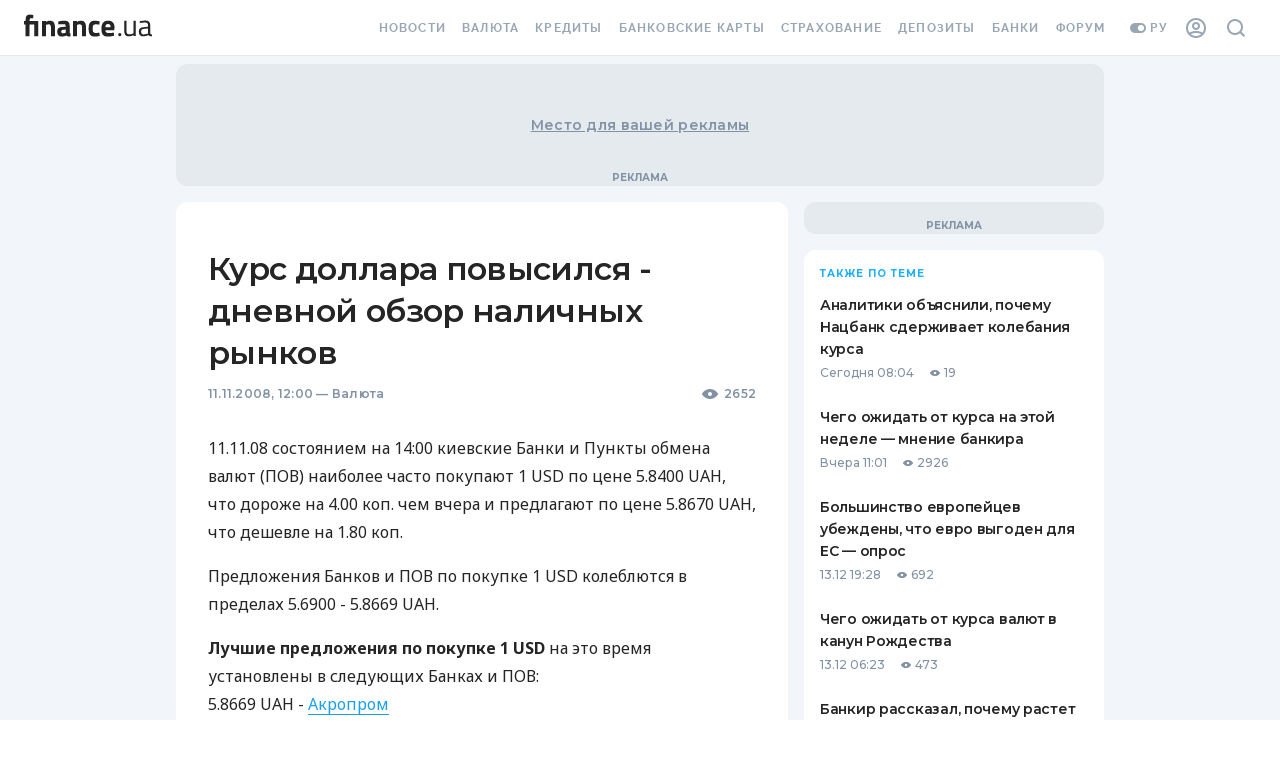

--- FILE ---
content_type: text/html;charset=utf-8
request_url: https://forum.finance.ua/xarticles.php?method=getBoard&type=news&lang=ru&theme=old&force=0&group_id=1&object_id=142871
body_size: 874
content:
<!doctype html><html lang="en"><head><meta charset="UTF-8"><script src="/resources/jquery-3.3.1.js"></script><script src="/xarticles/web/assets/styles.loader.js"></script><script src="/xarticles/web/assets/discussion.loader.js"></script></head><body class="body"><div class="loader"><div class="spinner"></div></div><div class="header"><div class="info-line"><div class="comments"><div class="sort-header">Комментариев нет</div><div data-role="sort-menu" class="sort-menu"><div class="sort-menu--desc"><span class="icon-sort-desc"></span><div class="sort-options--desc"><div data-gtm-ec="comments" data-gtm-el="comment-block" data-gtm-ea="sort-z-to-a" class="sort-option-desc default" data-role="sort-option" value="1"><span>Сначала новые</span></div><div data-gtm-ec="comments" data-gtm-el="comment-block" data-gtm-ea="sort-a-to-z" class="sort-option-asc" data-role="sort-option" value="0"><span>Сначала старые</span></div></div></div><div class="sort-menu--asc"><span class="icon-sort-asc"></span><div class="sort-options--asc"><div data-gtm-ec="comments" data-gtm-el="comment-block" data-gtm-ea="sort-a-to-z" class="sort-option-asc default" data-role="sort-option" value="0"><span>Сначала старые</span></div><div data-gtm-ec="comments" data-gtm-el="comment-block" data-gtm-ea="sort-z-to-a" class="sort-option-desc" data-role="sort-option" value="1"><span>Сначала новые</span></div></div></div><div data-role="sort-menu-mobile" class="sort-menu-mobile"><select data-role="sort-menu-mobile-options"><option data-gtm-ec="comments" data-gtm-el="comment-block" data-gtm-ea="sort-a-to-z" data-role="sort-option" value="0">Сначала старые</option><option data-gtm-ec="comments" data-gtm-el="comment-block" data-gtm-ea="sort-z-to-a" data-role="sort-option" value="1">Сначала новые</option></select></div></div></div><div class="topic-link"><a href="https://forum.finance.ua/topic0.html" target="_top _blank">forum.finance.ua</a></div><div class="user hide"><a data-gtm-ec="comments" data-gtm-el="comment-block" data-gtm-ea="account-link" href="https://forum.finance.ua/ucp.php" target="_top _blank"><div class="screen-small avatar"><img src="https://forum.finance.ua/images/avatars/gallery/default_avatar2.png" title="Панель управления для Anonymous"></div><div class="username"><span class="screen-desktop">Anonymous</span></div></a></div></div></div><div class="forum"><div class="warning-panel hide"><a class="close-cross" title="Скрыть">×</a> <span class="warning-text">Обсуждение данной статьи закрыто</span></div><div class="comment-block "><div class="avatar"><div class="container"><div class="square"><img src="https://forum.finance.ua/images/avatars/gallery/default_avatar2.png"></div></div></div><form class="comment" onsubmit="XARTICLES_FORUM['142871'].submit(event)"><textarea name="message" placeholder="Оставьте ваш комментарий" spellcheck="true"></textarea><div class="control-bar hide"><div class="message-container"><div class="message"><span></span></div></div><div class="login-block "><div class="options"><div class="login-button-wrapper"><a data-gtm-ec="comments" data-gtm-el="comment-block" data-gtm-ea="finance-login-button" class="social-button fua-social-media--link fua-hf-icon-finance-square" onclick="XARTICLES_FORUM['142871'].open_xlogin('fi')" title="Finance" rel="nofollow"></a></div><div class="login-button-wrapper"><a data-gtm-ec="comments" data-gtm-el="comment-block" data-gtm-ea="facebook-login-button" class="social-button fua-social-media--link fua-hf-icon-facebook-square" onclick="XARTICLES_FORUM['142871'].open_xlogin('fb')" title="Facebook" rel="nofollow"></a></div><div class="login-button-wrapper"><a data-gtm-ec="comments" data-gtm-el="comment-block" data-gtm-ea="google-login-button" class="social-button fua-social-media--link fua-hf-icon-google-square" onclick="XARTICLES_FORUM['142871'].open_xlogin('gg')" title="Google" rel="nofollow"></a></div></div></div><div class="submit-block"><input data-gtm-ec="comments" data-gtm-el="comment-block" data-gtm-ea="send-button" type="submit" class="submit" value="Отправить"></div></div><input type="hidden" name="type" value="news"> <input type="hidden" name="lang" value="ru"> <input type="hidden" name="uid" value="1"> <input type="hidden" name="uuid" value="142871"> <input type="hidden" name="groupId" value="1"> <input type="hidden" name="force" value="1"> <input type="hidden" name="topicId" value="0"></form></div></div><script>var XARTICLES_FORUM = XARTICLES_FORUM || {};
      window.addEventListener('XarticleForumLoaded', function () {
        XARTICLES_FORUM['142871'] = new XarticlesForum('https://forum.finance.ua', 'true', 'ru', 'old');
        XARTICLES_FORUM['142871'].run('');
      });</script></body></html>

--- FILE ---
content_type: application/javascript; charset=UTF-8
request_url: https://news.finance.ua/_next/static/chunks/42-ea21be31448bbf72.js
body_size: 60184
content:
"use strict";(self.webpackChunk_N_E=self.webpackChunk_N_E||[]).push([[42],{84042:function(e,t,n){n.d(t,{Z:function(){return gc}});var r=n(95235),o=n(82269),i=n(55351),a=n(2784),l=n(52005),s=n(3411);function c(){return(c=Object.assign||function(e){for(var t=1;t<arguments.length;t++){var n=arguments[t];for(var r in n)Object.prototype.hasOwnProperty.call(n,r)&&(e[r]=n[r])}return e}).apply(this,arguments)}const d=e=>e||"currentColor",p=s.ZP.div.withConfig({displayName:"Icon__StyledIcon",componentId:"sc-1819prn-0"})(["&.icon{display:flex;align-items:center;svg{width:",";height:",";}}"],(e=>e?.iconSize?.width),(e=>e?.iconSize?.height));var u=({iconName:e,iconSize:t,children:n,fill:r,...o})=>a.createElement(p,c({"aria-label":e,className:"icon",iconSize:t},o),((e,t)=>{switch(e){case"phone":return a.createElement("svg",{width:"24",height:"24",viewBox:"0 0 24 24",xmlns:"http://www.w3.org/2000/svg"},a.createElement("path",{d:"M.425 7.626c.747 4.67 2.495 7.034 5.705 10.244s5.575 4.959 10.244 5.705c1.24.198 2.626.33 3.86.417 1.894.134 3.637-1.486 3.763-3.413a1.455 1.455 0 0 0-.408-1.136l-3.706-3.706c-.529-.529-1.278-.844-2.076-.67-.731.16-1.367.467-2.016 1.117-.99.99-.08 3.204-1.272 3.265-1.293.066-3.008-.737-6.12-3.848-3.11-3.112-3.914-4.827-3.848-6.12C4.61 8.29 6.826 9.2 7.817 8.21c.649-.649.957-1.284 1.116-2.016.174-.798-.14-1.547-.67-2.076L4.557.411A1.455 1.455 0 0 0 3.422.003C1.494.128-.126 1.872.008 3.766.095 5 .228 6.387.425 7.626Z",fillRule:"nonzero"}));case"loupe":return a.createElement("svg",{width:"24",height:"24",viewBox:"0 0 24 24",xmlns:"http://www.w3.org/2000/svg"},a.createElement("path",{d:"M19.2 17.2c1.333-1.733 2.133-4 2.133-6.533C21.333 4.8 16.533 0 10.667 0 4.8 0 0 4.8 0 10.667c0 5.866 4.8 10.666 10.667 10.666 2.4 0 4.666-.8 6.533-2.133L22 24l2-2-4.8-4.8Zm-8.533 1.467c-4.4 0-8-3.6-8-8s3.6-8 8-8 8 3.6 8 8-3.6 8-8 8Z",fillRule:"nonzero"}));case"telegram":return a.createElement("svg",{width:"16",height:"14",viewBox:"0 0 16 14",fill:"none",xmlns:"http://www.w3.org/2000/svg"},a.createElement("path",{d:"M5.893 12.7135L6.12603 9.07758L12.5177 3.12943C12.8006 2.86297 12.4594 2.73404 12.0849 2.96612L4.19523 8.11488L0.783028 6.99745C0.0506538 6.78256 0.0423312 6.25823 0.949476 5.88002L14.2404 0.585139C14.8479 0.301485 15.4305 0.73986 15.1975 1.70257L12.9338 12.7135C12.7757 13.4957 12.3179 13.6848 11.6854 13.3238L8.23993 10.6936L6.58376 12.3525C6.39235 12.5502 6.23422 12.7135 5.893 12.7135Z",fill:d(t)}));case"youtube":return a.createElement("svg",{width:"20",height:"15",viewBox:"0 0 20 15",fill:"none",xmlns:"http://www.w3.org/2000/svg"},a.createElement("path",{d:"M10.25 0.153809C0.9134 0.153809 0.75 0.948354 0.75 7.15381C0.75 13.3593 0.9134 14.1538 10.25 14.1538C19.5866 14.1538 19.75 13.3593 19.75 7.15381C19.75 0.948354 19.5866 0.153809 10.25 0.153809ZM13.2947 7.45744L9.02925 9.3629C8.6559 9.52835 8.35 9.3429 8.35 8.94835V5.35926C8.35 4.96563 8.6559 4.77926 9.02925 4.94472L13.2947 6.85017C13.6681 7.01744 13.6681 7.29017 13.2947 7.45744Z",fill:d(t)}));case"facebook":return a.createElement("svg",{width:"7",height:"17",viewBox:"0 0 7 17",fill:"none",xmlns:"http://www.w3.org/2000/svg"},a.createElement("path",{d:"M7 0V3H5.8C5.248 3 5 3.6885 5 4.275V6H7V9H5V17H1.99999V9H0V6H1.99999V3.4C1.99999 2.49826 2.33713 1.63346 2.93725 0.995837C3.53737 0.358213 4.3513 0 5.19999 0H7Z",fill:d(t)}));case"facebook-circle":return a.createElement("svg",{width:"17",height:"17",viewBox:"0 0 17 17",fill:"none",xmlns:"http://www.w3.org/2000/svg"},a.createElement("path",{fillRule:"evenodd",clipRule:"evenodd",d:"M0.25 8.19848C0.25 12.1758 3.13867 15.4831 6.91667 16.1538V10.3758H4.91667V8.15381H6.91667V6.37581C6.91667 4.37581 8.20533 3.26514 10.028 3.26514C10.6053 3.26514 11.228 3.35381 11.8053 3.44248V5.48714H10.7833C9.80533 5.48714 9.58333 5.97581 9.58333 6.59848V8.15381H11.7167L11.3613 10.3758H9.58333V16.1538C13.3613 15.4831 16.25 12.1765 16.25 8.19848C16.25 3.77381 12.65 0.153809 8.25 0.153809C3.85 0.153809 0.25 3.77381 0.25 8.19848Z",fill:d(t)}));case"instagram":return a.createElement("svg",{width:"24",height:"24",viewBox:"0 0 24 24",xmlns:"http://www.w3.org/2000/svg"},a.createElement("path",{d:"M12.5835 15C13.9642 15 15.0835 13.8807 15.0835 12.5C15.0835 11.1193 13.9642 10 12.5835 10C11.2028 10 10.0835 11.1193 10.0835 12.5C10.0835 13.8807 11.2028 15 12.5835 15Z"}),a.createElement("path",{d:"M16.3235 4H8.8435C7.5815 4.00143 6.37161 4.50339 5.47925 5.39575C4.58688 6.28811 4.08493 7.49801 4.0835 8.76V16.24C4.08493 17.502 4.58688 18.7119 5.47925 19.6042C6.37161 20.4966 7.5815 20.9986 8.8435 21H16.3235C17.5855 20.9986 18.7954 20.4966 19.6877 19.6042C20.5801 18.7119 21.0821 17.502 21.0835 16.24V8.76C21.0821 7.49801 20.5801 6.28811 19.6877 5.39575C18.7954 4.50339 17.5855 4.00143 16.3235 4ZM12.5835 16.58C11.7765 16.58 10.9877 16.3407 10.3168 15.8924C9.64582 15.4441 9.12287 14.8069 8.81407 14.0613C8.50526 13.3158 8.42446 12.4955 8.58189 11.704C8.73932 10.9126 9.1279 10.1856 9.6985 9.615C10.2691 9.04441 10.9961 8.65582 11.7875 8.4984C12.579 8.34097 13.3993 8.42177 14.1448 8.73057C14.8904 9.03938 15.5276 9.56232 15.9759 10.2333C16.4242 10.9042 16.6635 11.6931 16.6635 12.5C16.6623 13.5817 16.232 14.6188 15.4671 15.3836C14.7023 16.1485 13.6652 16.5788 12.5835 16.58ZM17.0035 9.1C16.8018 9.1 16.6046 9.04018 16.4368 8.9281C16.2691 8.81602 16.1383 8.65672 16.0611 8.47034C15.9839 8.28396 15.9637 8.07887 16.0031 7.88101C16.0425 7.68315 16.1396 7.5014 16.2822 7.35875C16.4249 7.2161 16.6066 7.11896 16.8045 7.0796C17.0024 7.04024 17.2075 7.06044 17.3938 7.13764C17.5802 7.21484 17.7395 7.34558 17.8516 7.51332C17.9637 7.68106 18.0235 7.87826 18.0235 8.08C18.0235 8.35052 17.916 8.60996 17.7247 8.80125C17.5335 8.99254 17.274 9.1 17.0035 9.1Z"}));case"twitter":return a.createElement("svg",{width:"17",height:"15",viewBox:"0 0 17 15",fill:"none",xmlns:"http://www.w3.org/2000/svg"},a.createElement("path",{d:"M16.25 2.26229C15.6611 2.55053 15.0263 2.73994 14.3685 2.83053C15.0416 2.39406 15.5617 1.70229 15.8064 0.870528C15.1716 1.28229 14.468 1.57053 13.7261 1.73523C13.1219 1.027 12.2729 0.615234 11.3093 0.615234C9.51195 0.615234 8.0435 2.19641 8.0435 4.14818C8.0435 4.42818 8.07409 4.69994 8.12763 4.95524C5.40488 4.807 2.9804 3.39876 1.36663 1.26582C1.08365 1.78465 0.92304 2.39406 0.92304 3.03641C0.92304 4.26347 1.49665 5.35053 2.38384 5.96818C1.84082 5.96818 1.33604 5.80347 0.892448 5.55641C0.892448 5.55641 0.892448 5.55641 0.892448 5.58112C0.892448 7.29406 2.02438 8.727 3.52342 9.04818C3.24809 9.13053 2.95746 9.17171 2.65918 9.17171C2.45268 9.17171 2.24618 9.147 2.04732 9.10582C2.46033 10.4976 3.66109 11.5352 5.1066 11.5599C3.98996 12.5152 2.57505 13.0752 1.03011 13.0752C0.770077 13.0752 0.510038 13.0588 0.25 13.0258C1.70316 14.0305 3.43164 14.6152 5.28251 14.6152C11.3093 14.6152 14.6209 9.22935 14.6209 4.55994C14.6209 4.40347 14.6209 4.25523 14.6133 4.09876C15.2557 3.60465 15.8064 2.97876 16.25 2.26229Z",fill:d(t)}));case"google":return a.createElement("svg",{width:"24",height:"24",viewBox:"0 0 24 24",xmlns:"http://www.w3.org/2000/svg"},a.createElement("path",{fillRule:"evenodd",clipRule:"evenodd",d:"M16.9796 6.42669C16.0952 5.6133 14.5443 4.63997 12.245 4.63997C9.00695 4.63997 6.25869 6.73333 5.26542 9.62666L5.2652 9.6265L5.26521 9.62664C5.02031 10.3733 4.87071 11.1733 4.87071 12C4.87071 12.8266 5.02031 13.6267 5.27881 14.3733L5.27902 14.3733C6.25869 17.2667 9.00695 19.3599 12.245 19.3599C14.0681 19.3599 15.4558 18.8666 16.4898 18.1599L16.4898 18.1599C18.1225 17.04 18.8572 15.3733 18.9932 14.2666H12.245V9.81333H23.7415C23.9183 10.56 24 11.28 24 12.2666C24 15.92 22.6666 19 20.3538 21.0933L20.3537 21.0933C18.3265 22.9333 15.551 24 12.245 24C7.45588 24 3.31985 21.3066 1.30629 17.3866L1.30608 17.3866C0.476191 15.7599 0 13.9333 0 12C0 10.0667 0.476191 8.23995 1.30608 6.61327L1.30637 6.61313C3.31996 2.69324 7.45594 0 12.245 0C15.551 0 18.313 1.18667 20.4353 3.12L16.9796 6.42669Z"}));case"tiktok":return a.createElement("svg",{width:"18",height:"18",viewBox:"0 0 32 32",fill:"none",xmlns:"http://www.w3.org/2000/svg"},a.createElement("path",{d:"M16.708 0.027C18.453 0 20.188 0.016 21.921 0C22.026 2.041 22.76 4.12 24.254 5.563C25.745 7.042 27.854 7.719 29.906 7.948V13.317C27.983 13.254 26.051 12.854 24.306 12.026C23.546 11.682 22.838 11.239 22.145 10.786C22.136 14.682 22.161 18.573 22.12 22.453C22.016 24.317 21.401 26.172 20.317 27.708C18.573 30.265 15.546 31.932 12.437 31.984C10.53 32.093 8.625 31.573 7 30.615C4.307 29.027 2.412 26.12 2.136 23C2.10123 22.3392 2.0959 21.6772 2.12 21.016C2.36 18.479 3.615 16.052 5.563 14.401C7.771 12.478 10.864 11.562 13.76 12.104C13.787 14.079 13.708 16.052 13.708 18.027C12.385 17.599 10.839 17.719 9.683 18.522C8.83724 19.0792 8.1981 19.8989 7.864 20.855C7.588 21.531 7.667 22.282 7.683 23C8 25.188 10.104 27.027 12.35 26.828C13.839 26.812 15.266 25.948 16.042 24.683C16.293 24.24 16.574 23.787 16.589 23.266C16.72 20.881 16.668 18.506 16.684 16.121C16.695 10.746 16.668 5.386 16.709 0.028L16.708 0.027Z",fill:d(t)}));case"fi-forum":return a.createElement("svg",{width:"24",height:"24",viewBox:"0 0 24 24",xmlns:"http://www.w3.org/2000/svg"},a.createElement("path",{d:"M19.9412 7.14682V24H15.2033V10.9888H9.64392V24H4.90757V10.9888H3V7.14682H4.90757V6.40433C4.90757 1.55044 6.21501 0 10.0672 0C11.2349 0 14.0967 0.438136 14.0967 0.438136L14.0251 4.11141C14.0251 4.11141 12.4712 4.04404 11.3406 4.04404C9.99809 4.04404 9.64392 4.71868 9.64392 6.43778V7.14682H19.9412Z"}));case"fi-colored":return a.createElement("svg",{width:"20",height:"20",viewBox:"0 0 20 20",fill:"none",xmlns:"http://www.w3.org/2000/svg"},a.createElement("path",{d:"M0 10C0 4.47715 4.47715 0 10 0C15.5228 0 20 4.47715 20 10C20 15.5228 15.5228 20 10 20C4.47715 20 0 15.5228 0 10Z",fill:d(t)}),a.createElement("path",{d:"M14 7.57341V16H11.7627V9.49438H9.13741V16H6.9008V9.49438H6V7.57341H6.9008V7.20217C6.9008 4.77522 7.5182 4 9.3373 4C9.8887 4 11.2401 4.21907 11.2401 4.21907L11.2063 6.0557C11.2063 6.0557 10.4725 6.02202 9.93861 6.02202C9.30465 6.02202 9.13741 6.35934 9.13741 7.21889V7.57341H14Z",fill:"white"}));case"zoom-in":return a.createElement("svg",{width:"24",height:"24",viewBox:"0 0 24 24",xmlns:"http://www.w3.org/2000/svg"},a.createElement("path",{d:"M11.5902 9.27215H16.2263V11.5902H11.5902V16.2263H9.27214V11.5902H4.63607V9.27215H9.27214V4.63607H11.5902V9.27215Z"}),a.createElement("path",{fillRule:"evenodd",clipRule:"evenodd",d:"M0 10.4312C0 4.67019 4.67019 0 10.4312 0C16.1921 0 20.8623 4.67019 20.8623 10.4312C20.8623 12.8941 20.0087 15.1576 18.5813 16.9421L24 22.3609L22.3609 24L16.9422 18.5812C15.1577 20.0087 12.8941 20.8623 10.4312 20.8623C4.67019 20.8623 0 16.1921 0 10.4312ZM2.31804 10.4312C2.31804 5.95041 5.95041 2.31804 10.4312 2.31804C14.9119 2.31804 18.5443 5.95041 18.5443 10.4312C18.5443 14.9119 14.9119 18.5443 10.4312 18.5443C5.9504 18.5443 2.31803 14.9119 2.31804 10.4312Z"}));case"arrow-left":return a.createElement("svg",{width:"24",height:"24",viewBox:"0 0 24 24",xmlns:"http://www.w3.org/2000/svg"},a.createElement("path",{fillRule:"evenodd",clipRule:"evenodd",d:"M10.1428 11.9999L19.5714 2.57143L16.9999 1.87336e-07L4.99998 11.9999L16.9999 24L19.5714 21.4286L10.1428 11.9999Z"}));case"arrow-right":return a.createElement("svg",{width:"24",height:"24",viewBox:"0 0 24 24",xmlns:"http://www.w3.org/2000/svg"},a.createElement("path",{fillRule:"evenodd",clipRule:"evenodd",d:"M14.4286 11.9999L5 2.57143L7.57147 1.87336e-07L19.5714 11.9999L7.57147 24L5 21.4286L14.4286 11.9999Z"}));case"arrow-bottom":return a.createElement("svg",{width:"24",height:"24",viewBox:"0 0 24 24",xmlns:"http://www.w3.org/2000/svg"},a.createElement("path",{fillRule:"evenodd",clipRule:"evenodd",d:"M12.0001 14.4286L21.4286 5L24 7.57147L12.0001 19.5714L-4.63223e-07 7.57147L2.57143 5L12.0001 14.4286Z"}));case"arrow-top":return a.createElement("svg",{width:"24",height:"24",viewBox:"0 0 24 24",xmlns:"http://www.w3.org/2000/svg"},a.createElement("path",{fillRule:"evenodd",clipRule:"evenodd",d:"M12.0001 10.1429L21.4286 19.5714L24 17L12.0001 5L-4.63223e-07 17L2.57143 19.5714L12.0001 10.1429Z"}));case"arrow-left-thin":return a.createElement("svg",{width:"24",height:"24",viewBox:"0 0 24 24",xmlns:"http://www.w3.org/2000/svg"},a.createElement("path",{fillRule:"evenodd",clipRule:"evenodd",d:"M9 11.9999L19 2L17 8.74242e-08L5 11.9999L17 24L19 22L9 11.9999Z"}));case"arrow-right-thin":return a.createElement("svg",{width:"24",height:"24",viewBox:"0 0 24 24",xmlns:"http://www.w3.org/2000/svg"},a.createElement("path",{fillRule:"evenodd",clipRule:"evenodd",d:"M15 11.9999L5 2L7.00003 8.74242e-08L19 11.9999L7.00003 24L5 22L15 11.9999Z"}));case"arrow-left-simple":return a.createElement("svg",{width:"24",height:"24",viewBox:"0 0 24 24",xmlns:"http://www.w3.org/2000/svg"},a.createElement("path",{d:"M24 10.6667H5.10667L9.88 5.88L8 4L0 12L8 20L9.88 18.12L5.10667 13.3333H24V10.6667Z"}));case"arrow-right-simple":return a.createElement("svg",{width:"24",height:"24",viewBox:"0 0 24 24",xmlns:"http://www.w3.org/2000/svg"},a.createElement("path",{d:"M-7.15256e-07 10.6667H18.8933L14.12 5.88L16 4L24 12L16 20L14.12 18.12L18.8933 13.3333H-7.15256e-07V10.6667Z"}));case"arrow-top-simple":return a.createElement("svg",{width:"24",height:"24",viewBox:"0 0 24 24",xmlns:"http://www.w3.org/2000/svg"},a.createElement("path",{d:"M10.6667 24L10.6667 5.10667L5.88 9.88L4 8L12 3.49691e-07L20 8L18.12 9.88L13.3333 5.10667L13.3333 24L10.6667 24Z"}));case"arrow-bottom-simple":return a.createElement("svg",{width:"24",height:"24",viewBox:"0 0 24 24",xmlns:"http://www.w3.org/2000/svg"},a.createElement("path",{d:"M10.6667 -1.00667e-06L10.6667 18.8933L5.88 14.12L4 16L12 24L20 16L18.12 14.12L13.3333 18.8933L13.3333 -1.12323e-06L10.6667 -1.00667e-06Z"}));case"arrow-double":return a.createElement("svg",{width:"24",height:"24",viewBox:"0 0 12 8",xmlns:"http://www.w3.org/2000/svg"},a.createElement("path",{fillRule:"evenodd",clipRule:"evenodd",d:"M4 0L0 4L4 8V5H8V8L12 4L8 0V3H4V0Z"}));case"dots-horizontal":return a.createElement("svg",{width:"24",height:"24",viewBox:"0 0 24 24",xmlns:"http://www.w3.org/2000/svg"},a.createElement("circle",{cx:"4",cy:"12",r:"2"}),a.createElement("circle",{cx:"12",cy:"12",r:"2"}),a.createElement("circle",{cx:"20",cy:"12",r:"2"}));case"dots-vertical":return a.createElement("svg",{width:"24",height:"24",viewBox:"0 0 24 24",xmlns:"http://www.w3.org/2000/svg"},a.createElement("circle",{cx:"12",cy:"4",r:"2",transform:"rotate(90 12 4)"}),a.createElement("circle",{cx:"12",cy:"12",r:"2",transform:"rotate(90 12 12)"}),a.createElement("circle",{cx:"12",cy:"20",r:"2",transform:"rotate(90 12 20)"}));case"close":return a.createElement("svg",{width:"24",height:"24",viewBox:"0 0 24 24",xmlns:"http://www.w3.org/2000/svg"},a.createElement("path",{fillRule:"evenodd",clipRule:"evenodd",d:"M0 2.57143L9.42857 11.9999L0 21.4286L2.57147 24L12 14.5714L21.4285 24L24 21.4286L14.5714 11.9999L24 2.57143L21.4285 0L12 9.4285L2.57147 0L0 2.57143Z"}));case"pencil":return a.createElement("svg",{width:"24",height:"25",viewBox:"0 0 24 25",xmlns:"http://www.w3.org/2000/svg"},a.createElement("path",{fillRule:"evenodd",clipRule:"evenodd",d:"M20.1264 0.558182C19.6009 0.0326899 18.7489 0.032689 18.2234 0.558181L16.1473 2.63431L21.5297 8.01674L23.6058 5.94061C24.1313 5.41512 24.1313 4.56313 23.6058 4.03763L20.1264 0.558182ZM14.8017 3.97996L0 18.7816V24.1641H5.38243L20.1841 9.36239L14.8017 3.97996Z"}));case"delete":return a.createElement("svg",{width:"24",height:"24",viewBox:"0 0 24 24",xmlns:"http://www.w3.org/2000/svg"},a.createElement("path",{d:"M4.33333 21.3333C4.33333 22.8 5.53333 24 7 24H17.6667C19.1333 24 20.3333 22.8 20.3333 21.3333V5.33333H4.33333V21.3333ZM7.61333 11.84L9.49333 9.96L12.3333 12.7867L15.16 9.96L17.04 11.84L14.2133 14.6667L17.04 17.4933L15.16 19.3733L12.3333 16.5467L9.50667 19.3733L7.62667 17.4933L10.4533 14.6667L7.61333 11.84ZM17 1.33333L15.6667 0H9L7.66667 1.33333H3V4H21.6667V1.33333H17Z"}));case"minus":return a.createElement("svg",{width:"24",height:"24",viewBox:"0 0 24 24",xmlns:"http://www.w3.org/2000/svg"},a.createElement("path",{fillRule:"evenodd",clipRule:"evenodd",d:"M4 11V13H20V11L4 11Z"}));case"plus":return a.createElement("svg",{width:"24",height:"24",viewBox:"0 0 24 24",xmlns:"http://www.w3.org/2000/svg"},a.createElement("path",{fillRule:"evenodd",clipRule:"evenodd",d:"M11 4.00001V11H4V13H11V20H13V13H20V11H13V3.99999L11 4.00001Z"}));case"exclamation":return a.createElement("svg",{width:"24",height:"24",viewBox:"0 0 24 24",xmlns:"http://www.w3.org/2000/svg"},a.createElement("path",{fillRule:"evenodd",clipRule:"evenodd",d:"M13 4H11V16H13V4ZM13.5 19.5C13.5 18.6716 12.8284 18 12 18C11.1716 18 10.5 18.6716 10.5 19.5C10.5 20.3284 11.1716 21 12 21C12.8284 21 13.5 20.3284 13.5 19.5Z"}));case"exclamation-bold":return a.createElement("svg",{width:"24",height:"24",viewBox:"0 0 24 24",xmlns:"http://www.w3.org/2000/svg"},a.createElement("path",{fillRule:"evenodd",clipRule:"evenodd",d:"M14 3H10V15H14V3ZM14 19C14 20.1046 13.1046 21 12 21C10.8954 21 10 20.1046 10 19C10 17.8954 10.8954 17 12 17C13.1046 17 14 17.8954 14 19Z"}));case"exclamation-circle-outlined":return a.createElement("svg",{width:"24",height:"24",viewBox:"0 0 24 24",xmlns:"http://www.w3.org/2000/svg"},a.createElement("path",{d:"M11 15H13V17H11V15ZM11 7H13V13H11V7ZM11.99 2C6.47 2 2 6.48 2 12C2 17.52 6.47 22 11.99 22C17.52 22 22 17.52 22 12C22 6.48 17.52 2 11.99 2ZM12 20C7.58 20 4 16.42 4 12C4 7.58 7.58 4 12 4C16.42 4 20 7.58 20 12C20 16.42 16.42 20 12 20Z"}));case"exclamation-circle":return a.createElement("svg",{width:"24",height:"24",viewBox:"0 0 24 24",xmlns:"http://www.w3.org/2000/svg"},a.createElement("path",{d:"M12 2C6.48 2 2 6.48 2 12C2 17.52 6.48 22 12 22C17.52 22 22 17.52 22 12C22 6.48 17.52 2 12 2ZM13 17H11V15H13V17ZM13 13H11V7H13V13Z"}));case"exclamation-triangle":return a.createElement("svg",{width:"24",height:"24",viewBox:"0 0 24 24",xmlns:"http://www.w3.org/2000/svg"},a.createElement("path",{d:"M1 21H23L12 2L1 21ZM13 18H11V16H13V18ZM13 14H11V10H13V14Z"}));case"check":return a.createElement("svg",{width:"24",height:"24",viewBox:"0 0 24 24",xmlns:"http://www.w3.org/2000/svg"},a.createElement("path",{d:"M18.5 6.5L10 14.9999L5.57 10.4999L4 11.9999L10 17.9999L20 7.93L18.5 6.5Z"}));case"exit":return a.createElement("svg",{width:"24",height:"24",viewBox:"0 0 24 24",xmlns:"http://www.w3.org/2000/svg"},a.createElement("path",{fillRule:"evenodd",clipRule:"evenodd",d:"M18 21L5 21C3.9 21 3 20.1 3 19V5C3 3.9 3.9 3 5 3H18C19.11 3 20 3.9 20 5V7H19L18 6V5L5 5L5 19L18 19V18L19 17H20V19C20 20.1 19.11 21 18 21ZM16.09 8.91L17.5 7.5L22 12L17.5 16.5L16.09 15.09L18.17 13L7 13L7 11L18.17 11L16.09 8.91Z"}));case"map-location":return a.createElement("svg",{width:"24",height:"24",viewBox:"0 0 24 24",xmlns:"http://www.w3.org/2000/svg"},a.createElement("path",{d:"M20.94 11C20.48 6.83 17.17 3.52 13 3.06V1H11V3.06C6.83 3.52 3.52 6.83 3.06 11H1V13H3.06C3.52 17.17 6.83 20.48 11 20.94V23H13V20.94C17.17 20.48 20.48 17.17 20.94 13H23V11H20.94ZM12 19C8.13 19 5 15.87 5 12C5 8.13 8.13 5 12 5C15.87 5 19 8.13 19 12C19 15.87 15.87 19 12 19Z"}));case"map-geo-pin":return a.createElement("svg",{width:"24",height:"24",viewBox:"0 0 24 24",xmlns:"http://www.w3.org/2000/svg"},a.createElement("path",{d:"M12 2C8.13 2 5 5.13 5 9C5 14.25 12 22 12 22C12 22 19 14.25 19 9C19 5.13 15.87 2 12 2ZM12 11.5C10.62 11.5 9.5 10.38 9.5 9C9.5 7.62 10.62 6.5 12 6.5C13.38 6.5 14.5 7.62 14.5 9C14.5 10.38 13.38 11.5 12 11.5Z"}));case"map":return a.createElement("svg",{width:"24",height:"24",viewBox:"0 0 24 24",xmlns:"http://www.w3.org/2000/svg"},a.createElement("path",{d:"M20.5 3L20.34 3.03L15 5.1L9 3L3.36 4.9C3.15 4.97 3 5.15 3 5.38V20.5C3 20.78 3.22 21 3.5 21L3.66 20.97L9 18.9L15 21L20.64 19.1C20.85 19.03 21 18.85 21 18.62V3.5C21 3.22 20.78 3 20.5 3ZM15 19L9 16.89V5L15 7.11V19Z"}));case"map-direction":return a.createElement("svg",{width:"24",height:"24",viewBox:"0 0 24 24",xmlns:"http://www.w3.org/2000/svg"},a.createElement("path",{d:"M21.7099 11.29L12.7099 2.29C12.3199 1.9 11.6899 1.9 11.2999 2.29L2.29995 11.29C1.90995 11.68 1.90995 12.31 2.29995 12.7L11.2999 21.7C11.6899 22.09 12.3199 22.09 12.7099 21.7L21.7099 12.7C22.0999 12.32 22.0999 11.69 21.7099 11.29ZM13.9999 14.5V12H9.99995V15H7.99995V11C7.99995 10.45 8.44995 10 8.99995 10H13.9999V7.5L17.4999 11L13.9999 14.5Z"}));case"comment-add":return a.createElement("svg",{width:"24",height:"24",viewBox:"0 0 24 24",xmlns:"http://www.w3.org/2000/svg"},a.createElement("path",{d:"M21.99 4C21.99 2.9 21.1 2 20 2H4C2.9 2 2 2.9 2 4V16C2 17.1 2.9 18 4 18H18L22 22L21.99 4ZM17 11H13V15H11V11H7V9H11V5H13V9H17V11Z"}));case"comment":return a.createElement("svg",{width:"24",height:"24",viewBox:"0 0 24 24",xmlns:"http://www.w3.org/2000/svg"},a.createElement("path",{d:"M21.99 4C21.99 2.9 21.1 2 20 2H4C2.9 2 2 2.9 2 4V16C2 17.1 2.9 18 4 18H18L22 22L21.99 4Z"}));case"star-stroke":return a.createElement("svg",{width:"24",height:"24",viewBox:"0 0 24 24",xmlns:"http://www.w3.org/2000/svg"},a.createElement("path",{fillRule:"evenodd",clipRule:"evenodd",d:"M12 16.6103L17.1064 19.3231L16.2042 14.0509L19.7598 10.5879L14.2116 9.68727L12 5.37921L9.78838 9.68727L4.24015 10.5879L7.79576 14.0509L6.89357 19.3231L12 16.6103ZM4.23529 23L5.64706 14.75L0 9.25L8.47059 7.875L12 1L15.5294 7.875L24 9.25L18.3529 14.75L19.7647 23L12 18.875L4.23529 23Z"}));case"star-check":return a.createElement("svg",{width:"24",height:"24",viewBox:"0 0 24 24",xmlns:"http://www.w3.org/2000/svg"},a.createElement("path",{fillRule:"evenodd",clipRule:"evenodd",d:"M0 9.25L5.64706 14.75L4.23529 23L12 18.875L19.7647 23L18.3529 14.75L24 9.25L15.5294 7.875L12 1L8.47059 7.875L0 9.25ZM15 10L11 14L9.00003 12L8 13L11 16L16 11L15 10Z"}));case"hot":return a.createElement("svg",{width:"24",height:"24",viewBox:"0 0 24 24",xmlns:"http://www.w3.org/2000/svg"},a.createElement("path",{d:"M13.5 0.669998C13.5 0.669998 14.24 3.32 14.24 5.47C14.24 7.53 12.89 9.2 10.83 9.2C8.76 9.2 7.2 7.53 7.2 5.47L7.23 5.11C5.21 7.51 4 10.62 4 14C4 18.42 7.58 22 12 22C16.42 22 20 18.42 20 14C20 8.61 17.41 3.8 13.5 0.669998ZM11.71 19C9.93 19 8.49 17.6 8.49 15.86C8.49 14.24 9.54 13.1 11.3 12.74C13.07 12.38 14.9 11.53 15.92 10.16C16.31 11.45 16.51 12.81 16.51 14.2C16.51 16.85 14.36 19 11.71 19Z"}));case"flag":return a.createElement("svg",{width:"24",height:"24",viewBox:"0 0 24 24",xmlns:"http://www.w3.org/2000/svg"},a.createElement("path",{d:"M14.4 6L14 4H5V21H7V14H12.6L13 16H20V6H14.4Z"}));case"flash":return a.createElement("svg",{width:"24",height:"24",viewBox:"0 0 24 24",xmlns:"http://www.w3.org/2000/svg"},a.createElement("path",{d:"M7 2V13H10V22L17 10H13L17 2H7Z"}));case"loyalty":return a.createElement("svg",{width:"24",height:"24",viewBox:"0 0 24 24",xmlns:"http://www.w3.org/2000/svg"},a.createElement("path",{d:"M21.41 11.58L12.41 2.58C12.05 2.22 11.55 2 11 2H4C2.9 2 2 2.9 2 4V11C2 11.55 2.22 12.05 2.59 12.42L11.59 21.42C11.95 21.78 12.45 22 13 22C13.55 22 14.05 21.78 14.41 21.41L21.41 14.41C21.78 14.05 22 13.55 22 13C22 12.45 21.77 11.94 21.41 11.58ZM5.5 7C4.67 7 4 6.33 4 5.5C4 4.67 4.67 4 5.5 4C6.33 4 7 4.67 7 5.5C7 6.33 6.33 7 5.5 7ZM17.27 15.27L13 19.54L8.73 15.27C8.28 14.81 8 14.19 8 13.5C8 12.12 9.12 11 10.5 11C11.19 11 11.82 11.28 12.27 11.74L13 12.46L13.73 11.73C14.18 11.28 14.81 11 15.5 11C16.88 11 18 12.12 18 13.5C18 14.19 17.72 14.82 17.27 15.27Z"}));case"camera":return a.createElement("svg",{width:"24",height:"24",viewBox:"0 0 24 24",xmlns:"http://www.w3.org/2000/svg"},a.createElement("path",{fillRule:"evenodd",clipRule:"evenodd",d:"M7.17 5L9 3H15L16.83 5H20C21.1 5 22 5.9 22 7V19C22 20.1 21.1 21 20 21H4C2.9 21 2 20.1 2 19V7C2 5.9 2.9 5 4 5H7.17ZM7 13C7 15.76 9.24 18 12 18C14.76 18 17 15.76 17 13C17 10.24 14.76 8 12 8C9.24 8 7 10.24 7 13ZM15.2 13C15.2 14.7673 13.7674 16.2 12 16.2C10.2327 16.2 8.80005 14.7673 8.80005 13C8.80005 11.2327 10.2327 9.8 12 9.8C13.7674 9.8 15.2 11.2327 15.2 13Z"}));case"help-outline":return a.createElement("svg",{width:"24",height:"24",viewBox:"0 0 24 24",xmlns:"http://www.w3.org/2000/svg"},a.createElement("path",{d:"M11 18H13V16H11V18ZM12 2C6.48 2 2 6.48 2 12C2 17.52 6.48 22 12 22C17.52 22 22 17.52 22 12C22 6.48 17.52 2 12 2ZM12 20C7.59 20 4 16.41 4 12C4 7.59 7.59 4 12 4C16.41 4 20 7.59 20 12C20 16.41 16.41 20 12 20ZM12 6C9.79 6 8 7.79 8 10H10C10 8.9 10.9 8 12 8C13.1 8 14 8.9 14 10C14 12 11 11.75 11 15H13C13 12.75 16 12.5 16 10C16 7.79 14.21 6 12 6Z"}));case"help":return a.createElement("svg",{width:"24",height:"24",viewBox:"0 0 24 24",xmlns:"http://www.w3.org/2000/svg"},a.createElement("path",{d:"M12 2C6.48 2 2 6.48 2 12C2 17.52 6.48 22 12 22C17.52 22 22 17.52 22 12C22 6.48 17.52 2 12 2ZM13 19H11V17H13V19ZM15.07 11.25L14.17 12.17C13.45 12.9 13 13.5 13 15H11V14.5C11 13.4 11.45 12.4 12.17 11.67L13.41 10.41C13.78 10.05 14 9.55 14 9C14 7.9 13.1 7 12 7C10.9 7 10 7.9 10 9H8C8 6.79 9.79 5 12 5C14.21 5 16 6.79 16 9C16 9.88 15.64 10.68 15.07 11.25Z"}));case"metro-circle":return a.createElement("svg",{width:"24",height:"24",viewBox:"0 0 24 24",xmlns:"http://www.w3.org/2000/svg"},a.createElement("path",{fillRule:"evenodd",clipRule:"evenodd",d:"M22 12C22 17.5228 17.5228 22 12 22C6.47715 22 2 17.5228 2 12C2 6.47715 6.47715 2 12 2C17.5228 2 22 6.47715 22 12ZM7.83784 17H5L9.16216 7L12 11.6269L14.8378 7L19 17H16.1622L14.5856 13.2687L12 17L9.41441 13.2687L7.83784 17Z"}));case"metro":return a.createElement("svg",{width:"24",height:"24",viewBox:"0 0 24 24",xmlns:"http://www.w3.org/2000/svg"},a.createElement("path",{d:"M6.64865 19H3L8.35135 5L12 11.4776L15.6486 5L21 19H17.3514L15.3243 13.7761L12 19L8.67568 13.7761L6.64865 19Z"}));case"clock":return a.createElement("svg",{width:"24",height:"24",viewBox:"0 0 24 24",xmlns:"http://www.w3.org/2000/svg"},a.createElement("path",{fillRule:"evenodd",clipRule:"evenodd",d:"M2 12C2 6.48 6.47 2 11.99 2C17.52 2 22 6.48 22 12C22 17.52 17.52 22 11.99 22C6.47 22 2 17.52 2 12ZM4 12C4 16.42 7.58 20 12 20C16.42 20 20 16.42 20 12C20 7.58 16.42 4 12 4C7.58 4 4 7.58 4 12ZM11 7H12.5V12.25L17 14.92L16.25 16.15L11 13V7Z"}));case"filter":return a.createElement("svg",{width:"24",height:"24",viewBox:"0 0 24 24",xmlns:"http://www.w3.org/2000/svg"},a.createElement("path",{d:"M10 18H14V16H10V18ZM3 6V8H21V6H3ZM6 13H18V11H6V13Z"}));case"filters":return a.createElement("svg",{width:"24",height:"24",viewBox:"0 0 24 24",xmlns:"http://www.w3.org/2000/svg"},a.createElement("path",{fillRule:"evenodd",clipRule:"evenodd",d:"M17 3V5H21V7H17V9H15V3H17ZM3 5H13V7H3V5ZM11 11H21V13H11V11ZM13 21V19L21 19V17L13 17V15H11L11 21H13ZM7 13H3V11H7L7 9L9 9L9 15H7V13ZM3 19L9 19V17L3 17V19Z"}));case"list":return a.createElement("svg",{width:"24",height:"24",viewBox:"0 0 24 24",xmlns:"http://www.w3.org/2000/svg"},a.createElement("path",{d:"M3 13H5V11H3V13ZM3 17H5V15H3V17ZM3 9H5V7H3V9ZM7 13H21V11H7V13ZM7 17H21V15H7V17ZM7 7V9H21V7H7Z"}));case"sort":return a.createElement("svg",{width:"24",height:"24",viewBox:"0 0 24 24",xmlns:"http://www.w3.org/2000/svg"},a.createElement("path",{d:"M3 18H9V16H3V18ZM3 6V8H21V6H3ZM3 13H15V11H3V13Z"}));case"check-circle":return a.createElement("svg",{width:"24",height:"24",viewBox:"0 0 24 24",xmlns:"http://www.w3.org/2000/svg"},a.createElement("path",{fillRule:"evenodd",clipRule:"evenodd",d:"M12 21C16.9706 21 21 16.9706 21 12C21 7.02944 16.9706 3 12 3C7.02944 3 3 7.02944 3 12C3 16.9706 7.02944 21 12 21ZM9.99996 14.07L16.5 7.57L18 9L9.99996 17.07L5.49996 12.57L7.06996 11.07L9.99996 14.07Z"}));case"close-circle":return a.createElement("svg",{width:"24",height:"24",viewBox:"0 0 24 24",xmlns:"http://www.w3.org/2000/svg"},a.createElement("path",{fillRule:"evenodd",clipRule:"evenodd",d:"M21 12C21 16.9706 16.9706 21 12 21C7.02944 21 3 16.9706 3 12C3 7.02944 7.02944 3 12 3C16.9706 3 21 7.02944 21 12ZM9 7.5L7.5 9L10.5 12L7.5 15L9 16.5L12 13.5L15 16.5L16.5 15L13.5 12L16.5 9L15 7.5L12 10.5L9 7.5Z"}));case"password-show":return a.createElement("svg",{width:"24",height:"24",viewBox:"0 0 24 24",xmlns:"http://www.w3.org/2000/svg"},a.createElement("path",{d:"M12 4.5C7 4.5 2.73 7.61 1 12C2.73 16.39 7 19.5 12 19.5C17 19.5 21.27 16.39 23 12C21.27 7.61 17 4.5 12 4.5ZM12 17C9.24 17 7 14.76 7 12C7 9.24 9.24 7 12 7C14.76 7 17 9.24 17 12C17 14.76 14.76 17 12 17ZM12 9C10.34 9 9 10.34 9 12C9 13.66 10.34 15 12 15C13.66 15 15 13.66 15 12C15 10.34 13.66 9 12 9Z"}));case"password-hide":return a.createElement("svg",{width:"24",height:"24",viewBox:"0 0 24 24",xmlns:"http://www.w3.org/2000/svg"},a.createElement("path",{d:"M12 7C14.76 7 17 9.24 17 12C17 12.65 16.87 13.26 16.64 13.83L19.56 16.75C21.07 15.49 22.27 13.86 23 12C21.27 7.61 16.99 4.5 11.99 4.5C10.59 4.5 9.25 4.75 8.01 5.2L10.17 7.36C10.74 7.13 11.35 7 12 7ZM2 4.27L4.28 6.55L4.74 7.01C3.08 8.3 1.78 10.02 1 12C2.73 16.39 7 19.5 12 19.5C13.55 19.5 15.03 19.2 16.38 18.66L16.8 19.08L19.73 22L21 20.73L3.27 3L2 4.27ZM7.53 9.8L9.08 11.35C9.03 11.56 9 11.78 9 12C9 13.66 10.34 15 12 15C12.22 15 12.44 14.97 12.65 14.92L14.2 16.47C13.53 16.8 12.79 17 12 17C9.24 17 7 14.76 7 12C7 11.21 7.2 10.47 7.53 9.8ZM11.84 9.02L14.99 12.17L15.01 12.01C15.01 10.35 13.67 9.01 12.01 9.01L11.84 9.02Z"}));case"currency-usd":return a.createElement("svg",{width:"24",height:"24",viewBox:"0 0 24 24",xmlns:"http://www.w3.org/2000/svg"},a.createElement("path",{d:"M7 15H9C9 16.08 10.37 17 12 17C13.63 17 15 16.08 15 15C15 13.9 13.96 13.5 11.76 12.97C9.64 12.44 7 11.78 7 9C7 7.21 8.47 5.69 10.5 5.18V3H13.5V5.18C15.53 5.69 17 7.21 17 9H15C15 7.92 13.63 7 12 7C10.37 7 9 7.92 9 9C9 10.1 10.04 10.5 12.24 11.03C14.36 11.56 17 12.22 17 15C17 16.79 15.53 18.31 13.5 18.82V21H10.5V18.82C8.47 18.31 7 16.79 7 15Z"}));case"currency-uah-v1":return a.createElement("svg",{width:"24",height:"24",viewBox:"0 0 24 24",xmlns:"http://www.w3.org/2000/svg"},a.createElement("path",{fillRule:"evenodd",clipRule:"evenodd",d:"M14.6491 4.03931C13.7955 3.31087 12.6668 3 11.5 3C10.3332 3 9.20453 3.31087 8.35088 4.03931C7.47464 4.78704 7 5.88043 7 7.2L9 7.2C9 6.38624 9.27536 5.87963 9.64912 5.56069C10.0455 5.22247 10.6668 5 11.5 5C12.3332 5 12.9545 5.22247 13.3509 5.56069C13.7246 5.87963 14 6.38624 14 7.2C14 7.47517 13.8803 7.85836 13.5943 8.33766C13.4628 8.55807 13.3072 8.78049 13.1364 9H6V11H17V9H15.513C15.7902 8.45879 16 7.84304 16 7.2C16 5.88043 15.5254 4.78704 14.6491 4.03931ZM17 13H7H6V15H7.48702C7.20976 15.5412 7 16.157 7 16.8C7 18.1196 7.47465 19.213 8.35088 19.9607C9.20453 20.6891 10.3332 21 11.5 21C12.6668 21 13.7955 20.6891 14.6491 19.9607C15.5254 19.213 16 18.1196 16 16.8H14C14 17.6138 13.7246 18.1204 13.3509 18.4393C12.9545 18.7775 12.3332 19 11.5 19C10.6668 19 10.0455 18.7775 9.64912 18.4393C9.27536 18.1204 9 17.6138 9 16.8C9 16.5248 9.11971 16.1416 9.40566 15.6623C9.53715 15.4419 9.69276 15.2195 9.86365 15H17V13Z"}));case"currency-uah-v2":return a.createElement("svg",{width:"24",height:"24",viewBox:"0 0 24 24",xmlns:"http://www.w3.org/2000/svg"},a.createElement("path",{d:"M12.5 4C13.6525 4 14.7718 4.28683 15.6247 4.96913C16.5076 5.67546 17 6.72375 17 8C17 8.77525 16.6689 9.49893 16.2968 10.0838C15.9149 10.6839 15.4226 11.2417 14.9571 11.7071C14.4878 12.1764 14.0223 12.5751 13.6761 12.8554C13.318 13.1452 12.9403 13.4093 12.5823 13.6991C12.2723 13.9501 11.8628 14.3014 11.4571 14.7071C11.0476 15.1167 10.6649 15.5589 10.3905 15.99C10.1064 16.4364 10 16.7752 10 17C10 17.7237 10.2576 18.1755 10.6247 18.4691C11.0218 18.7868 11.6525 19 12.5 19C13.3475 19 13.9782 18.7868 14.3753 18.4691C14.7424 18.1755 15 17.7237 15 17H17C17 18.2763 16.5076 19.3245 15.6247 20.0309C14.7718 20.7132 13.6525 21 12.5 21C11.3475 21 10.2282 20.7132 9.37531 20.0309C8.49239 19.3245 8 18.2763 8 17C8 16.2248 8.33106 15.5011 8.70321 14.9163C9.08511 14.3161 9.57744 13.7584 10.0429 13.2929C10.5122 12.8236 10.9777 12.4249 11.3239 12.1446C11.6816 11.8551 12.06 11.5904 12.4177 11.3009C12.7277 11.0499 13.1372 10.6986 13.5429 10.2929C13.9524 9.88335 14.3351 9.44113 14.6095 9.01C14.8936 8.56357 15 8.22476 15 8C15 7.27625 14.7424 6.82454 14.3753 6.53087C13.9782 6.21318 13.3475 6 12.5 6C11.542 6 10.8971 6.12792 10.5145 6.3575C10.2324 6.52676 10 6.79977 10 7.5H8C8 6.20024 8.51761 5.22324 9.4855 4.64251C10.3529 4.12208 11.458 4 12.5 4Z"}),a.createElement("path",{fillRule:"evenodd",clipRule:"evenodd",d:"M18 15H7V13H18V15Z"}),a.createElement("path",{fillRule:"evenodd",clipRule:"evenodd",d:"M18 12L7 12L7 10L18 10V12Z"}));case"save":return a.createElement("svg",{width:"24",height:"24",viewBox:"0 0 24 24",xmlns:"http://www.w3.org/2000/svg"},a.createElement("path",{d:"M17 3H5C3.89 3 3 3.9 3 5V19C3 20.1 3.89 21 5 21H19C20.1 21 21 20.1 21 19V7L17 3ZM12 19C10.34 19 9 17.66 9 16C9 14.34 10.34 13 12 13C13.66 13 15 14.34 15 16C15 17.66 13.66 19 12 19ZM15 9H5V5H15V9Z"}));case"send":return a.createElement("svg",{width:"24",height:"24",viewBox:"0 0 24 24",xmlns:"http://www.w3.org/2000/svg"},a.createElement("path",{d:"M2 21L23 12L2 3V10L17 12L2 14V21Z"}));case"like":return a.createElement("svg",{width:"24",height:"24",viewBox:"0 0 24 24",xmlns:"http://www.w3.org/2000/svg"},a.createElement("path",{d:"M1 21H5V9H1V21ZM23 10C23 8.9 22.1 8 21 8H14.69L15.64 3.43L15.67 3.11C15.67 2.7 15.5 2.32 15.23 2.05L14.17 1L7.59 7.59C7.22 7.95 7 8.45 7 9V19C7 20.1 7.9 21 9 21H18C18.83 21 19.54 20.5 19.84 19.78L22.86 12.73C22.95 12.5 23 12.26 23 12V10Z"}));case"dislike":return a.createElement("svg",{width:"24",height:"24",viewBox:"0 0 24 24",xmlns:"http://www.w3.org/2000/svg"},a.createElement("path",{d:"M23 3H19V15H23V3ZM1 14C1 15.1 1.9 16 3 16H9.31L8.36 20.57L8.33 20.89C8.33 21.3 8.5 21.68 8.77 21.95L9.83 23L16.41 16.41C16.78 16.05 17 15.55 17 15V5C17 3.9 16.1 3 15 3H6C5.17 3 4.46 3.5 4.16 4.22L1.14 11.27C1.05 11.5 1 11.74 1 12V14Z"}));case"link":return a.createElement("svg",{width:"24",height:"24",viewBox:"0 0 24 24",xmlns:"http://www.w3.org/2000/svg"},a.createElement("path",{d:"M3.9 12C3.9 10.29 5.29 8.9 7 8.9H11V7H7C4.24 7 2 9.24 2 12C2 14.76 4.24 17 7 17H11V15.1H7C5.29 15.1 3.9 13.71 3.9 12ZM8 13H16V11H8V13ZM17 7H13V8.9H17C18.71 8.9 20.1 10.29 20.1 12C20.1 13.71 18.71 15.1 17 15.1H13V17H17C19.76 17 22 14.76 22 12C22 9.24 19.76 7 17 7Z",fill:d(t)}));case"speed":return a.createElement("svg",{width:"24",height:"24",viewBox:"0 0 24 24",xmlns:"http://www.w3.org/2000/svg"},a.createElement("path",{d:"M20.38 8.57L19.15 10.42C19.7432 11.6031 20.0336 12.9148 19.9952 14.2377C19.9568 15.5606 19.5908 16.8533 18.93 18H5.07005C4.21122 16.5101 3.85535 14.7831 4.05519 13.0751C4.25504 11.367 4.99996 9.76882 6.17953 8.51743C7.3591 7.26603 8.91052 6.42804 10.6038 6.1277C12.2971 5.82735 14.042 6.08063 15.5801 6.85L17.4301 5.62C15.5465 4.41222 13.3124 3.871 11.0849 4.08294C8.8575 4.29487 6.76549 5.2477 5.14354 6.78901C3.52159 8.33033 2.46341 10.3711 2.13827 12.5848C1.81312 14.7986 2.2398 17.0574 3.35005 19C3.52456 19.3023 3.77514 19.5536 4.07688 19.7291C4.37862 19.9045 4.72102 19.9979 5.07005 20H18.92C19.2725 20.0014 19.619 19.9096 19.9246 19.734C20.2301 19.5584 20.4838 19.3052 20.66 19C21.5814 17.4039 22.0438 15.5843 21.9962 13.742C21.9485 11.8996 21.3927 10.1063 20.39 8.56L20.38 8.57ZM10.5901 15.41C10.7758 15.596 10.9964 15.7435 11.2392 15.8441C11.482 15.9448 11.7422 15.9966 12.0051 15.9966C12.2679 15.9966 12.5281 15.9448 12.7709 15.8441C13.0137 15.7435 13.2343 15.596 13.4201 15.41L19.08 6.92L10.5901 12.58C10.4041 12.7657 10.2566 12.9863 10.1559 13.2291C10.0553 13.4719 10.0035 13.7322 10.0035 13.995C10.0035 14.2578 10.0553 14.5181 10.1559 14.7609C10.2566 15.0037 10.4041 15.2243 10.5901 15.41Z"}));case"share":return a.createElement("svg",{width:"24",height:"24",viewBox:"0 0 24 24",xmlns:"http://www.w3.org/2000/svg"},a.createElement("path",{fillRule:"evenodd",clipRule:"evenodd",d:"M18 8C19.6569 8 21 6.65685 21 5C21 3.34315 19.6569 2 18 2C16.3431 2 15 3.34315 15 5C15 5.19197 15.018 5.37973 15.0525 5.56168L7.93932 9.71103C7.41636 9.26751 6.73942 9 6 9C4.34315 9 3 10.3431 3 12C3 13.6569 4.34315 15 6 15C6.73942 15 7.41636 14.7325 7.93932 14.289L15.0525 18.4383C15.018 18.6203 15 18.808 15 19C15 20.6569 16.3431 22 18 22C19.6569 22 21 20.6569 21 19C21 17.3431 19.6569 16 18 16C17.2606 16 16.5836 16.2675 16.0607 16.711L8.94751 12.5617C8.98197 12.3797 9 12.192 9 12C9 11.808 8.98197 11.6203 8.94751 11.4383L16.0607 7.28897C16.5836 7.73249 17.2606 8 18 8Z"}));case"share-v2":return a.createElement("svg",{width:"24",height:"24",viewBox:"0 0 24 24",xmlns:"http://www.w3.org/2000/svg"},a.createElement("path",{d:"M14 9V5L21 12L14 19V14.9C9 14.9 5.5 16.5 3 20C4 15 7 10 14 9Z",fill:d(t)}));case"credit-card":return a.createElement("svg",{width:"24",height:"24",viewBox:"0 0 24 24",xmlns:"http://www.w3.org/2000/svg"},a.createElement("path",{d:"M20 4H4C2.89 4 2.01 4.89 2.01 6L2 18C2 19.11 2.89 20 4 20H20C21.11 20 22 19.11 22 18V6C22 4.89 21.11 4 20 4ZM20 18H4V12H20V18ZM20 8H4V6H20V8Z"}));case"bookmark":return a.createElement("svg",{width:"24",height:"24",viewBox:"0 0 24 24",xmlns:"http://www.w3.org/2000/svg"},a.createElement("path",{fillRule:"evenodd",clipRule:"evenodd",d:"M9 4C7.89543 4 7 4.89543 7 6V7H17V6C17 4.89543 16.1046 4 15 4H9ZM17 8H7V19.1315C7 19.9302 7.89014 20.4066 8.5547 19.9635L12 18L15.4453 19.9635C16.1099 20.4066 17 19.9302 17 19.1315V8Z"}));case"swap-vertical-circle":return a.createElement("svg",{width:"24",height:"24",viewBox:"0 0 24 24",xmlns:"http://www.w3.org/2000/svg"},a.createElement("path",{d:"M12 2C6.48 2 2 6.48 2 12C2 17.52 6.48 22 12 22C17.52 22 22 17.52 22 12C22 6.48 17.52 2 12 2ZM6.5 9L10 5.5L13.5 9H11V13H9V9H6.5ZM17.5 15L14 18.5L10.5 15H13V11H15V15H17.5Z"}));case"swap-vertical":return a.createElement("svg",{width:"24",height:"24",viewBox:"0 0 24 24",xmlns:"http://www.w3.org/2000/svg"},a.createElement("path",{d:"M16 17.01V10H14V17.01H11L15 21L19 17.01H16ZM9 3L5 6.99H8V14H10V6.99H13L9 3Z"}));case"swap-horizontal":return a.createElement("svg",{width:"24",height:"24",viewBox:"0 0 24 24",xmlns:"http://www.w3.org/2000/svg"},a.createElement("path",{d:"M6.99 11L3 15L6.99 19V16H14V14H6.99V11ZM21 9L17.01 5V8H10V10H17.01V13L21 9Z"}));case"swap-horizontal-circle":return a.createElement("svg",{width:"24",height:"24",viewBox:"0 0 24 24",xmlns:"http://www.w3.org/2000/svg"},a.createElement("path",{d:"M22 12C22 6.48 17.52 2 12 2C6.48 2 2 6.48 2 12C2 17.52 6.48 22 12 22C17.52 22 22 17.52 22 12ZM15 6.5L18.5 10L15 13.5V11H11V9H15V6.5ZM9 17.5L5.5 14L9 10.5V13H13V15H9V17.5Z"}));case"like-outlined":return a.createElement("svg",{width:"24",height:"24",viewBox:"0 0 24 24",xmlns:"http://www.w3.org/2000/svg"},a.createElement("path",{fillRule:"evenodd",clipRule:"evenodd",d:"M13.3415 4.66036L12.2315 10H21V11.9928L17.9984 19H9V9.00843L13.3415 4.66036ZM14.69 8L15.64 3.43L15.67 3.11C15.67 2.88374 15.6182 2.66661 15.5264 2.47207C15.471 2.35448 15.4009 2.24514 15.3188 2.14702C15.2906 2.11332 15.2609 2.08094 15.23 2.05L14.17 1L7.59 7.59C7.22 7.95 7 8.45 7 9V19C7 20.1 7.9 21 9 21H18C18.83 21 19.54 20.5 19.84 19.78L22.86 12.73C22.95 12.5 23 12.26 23 12V10C23 8.9 22.1 8 21 8H14.69ZM5 21H1V9H5V21Z"}));case"dislike-outlined":return a.createElement("svg",{width:"24",height:"24",viewBox:"0 0 24 24",xmlns:"http://www.w3.org/2000/svg"},a.createElement("path",{fillRule:"evenodd",clipRule:"evenodd",d:"M10.6585 19.3396L11.7685 14H3V12.0072L6.00165 5H15V14.9916L10.6585 19.3396ZM9.31 16L8.36 20.57L8.33 20.89C8.33 21.1163 8.38177 21.3334 8.47355 21.5279C8.52903 21.6455 8.59912 21.7549 8.68123 21.853C8.70944 21.8867 8.73906 21.9191 8.77 21.95L9.83 23L16.41 16.41C16.78 16.05 17 15.55 17 15V5C17 3.9 16.1 3 15 3H6C5.17 3 4.46 3.5 4.16 4.22L1.14 11.27C1.05 11.5 1 11.74 1 12V14C1 15.1 1.9 16 3 16H9.31ZM19 3H23V15H19V3Z"}));case"refresh":return a.createElement("svg",{width:"24",height:"24",viewBox:"0 0 24 24",xmlns:"http://www.w3.org/2000/svg"},a.createElement("path",{d:"M17.65 6.35C16.2 4.9 14.21 4 12 4C7.58001 4 4.01001 7.58 4.01001 12C4.01001 16.42 7.58001 20 12 20C15.73 20 18.84 17.45 19.73 14H17.65C16.83 16.33 14.61 18 12 18C8.69001 18 6.00001 15.31 6.00001 12C6.00001 8.69 8.69001 6 12 6C13.66 6 15.14 6.69 16.22 7.78L13 11H20V4L17.65 6.35Z"}));case"money":return a.createElement("svg",{width:"24",height:"24",viewBox:"0 0 24 24",xmlns:"http://www.w3.org/2000/svg"},a.createElement("path",{d:"M19 14V6C19 4.9 18.1 4 17 4H3C1.9 4 1 4.9 1 6V14C1 15.1 1.9 16 3 16H17C18.1 16 19 15.1 19 14ZM10 13C8.34 13 7 11.66 7 10C7 8.34 8.34 7 10 7C11.66 7 13 8.34 13 10C13 11.66 11.66 13 10 13ZM23 7V18C23 19.1 22.1 20 21 20H4V18H21V7H23Z"}));case"download":return a.createElement("svg",{width:"24",height:"24",viewBox:"0 0 24 24",xmlns:"http://www.w3.org/2000/svg"},a.createElement("path",{d:"M19 9H15V3H9V9H5L12 16L19 9ZM5 18V20H19V18H5Z"}));case"lock-opened-outlined":return a.createElement("svg",{width:"24",height:"24",viewBox:"0 0 24 24",xmlns:"http://www.w3.org/2000/svg"},a.createElement("path",{d:"M12 17C13.1 17 14 16.1 14 15C14 13.9 13.1 13 12 13C10.9 13 10 13.9 10 15C10 16.1 10.9 17 12 17ZM18 8H17V6C17 3.24 14.76 1 12 1C9.24 1 7 3.24 7 6H9C9 4.29 10.29 3 12 3C13.71 3 15 4.29 15 6V8H6C4.9 8 4 8.9 4 10V20C4 21.1 4.9 22 6 22H18C19.1 22 20 21.1 20 20V10C20 8.9 19.1 8 18 8ZM18 20H6V10H18V20Z"}));case"lock-opened":return a.createElement("svg",{width:"24",height:"24",viewBox:"0 0 24 24",xmlns:"http://www.w3.org/2000/svg"},a.createElement("path",{fillRule:"evenodd",clipRule:"evenodd",d:"M17 8H18C19.1 8 20 8.9 20 10V20C20 21.1 19.1 22 18 22H6C4.9 22 4 21.1 4 20V10C4 8.9 4.9 8 6 8H15V6C15 4.29 13.71 3 12 3C10.29 3 9 4.29 9 6H7C7 3.24 9.24 1 12 1C14.76 1 17 3.24 17 6V8ZM12 17C13.1 17 14 16.1 14 15C14 13.9 13.1 13 12 13C10.9 13 10 13.9 10 15C10 16.1 10.9 17 12 17Z"}));case"calendar":return a.createElement("svg",{width:"24",height:"24",viewBox:"0 0 24 24",xmlns:"http://www.w3.org/2000/svg"},a.createElement("path",{d:"M9 11H7V13H9V11ZM13 11H11V13H13V11ZM17 11H15V13H17V11ZM19 4H18V2H16V4H8V2H6V4H5C3.89 4 3.01 4.9 3.01 6L3 20C3 21.1 3.89 22 5 22H19C20.1 22 21 21.1 21 20V6C21 4.9 20.1 4 19 4ZM19 20H5V9H19V20Z"}));case"compare-scale":return a.createElement("svg",{width:"24",height:"24",viewBox:"0 0 24 24",xmlns:"http://www.w3.org/2000/svg"},a.createElement("path",{d:"M12.0001 3C10.7301 3 9.60005 3.8 9.18005 5H3.00005V7H4.95005L2.00005 14C1.53005 16 3.00005 17 5.50005 17C8.00005 17 9.56005 16 9.00005 14L6.05005 7H9.17005C9.50005 7.85 10.1501 8.5 11.0001 8.83V20H2.00005V22H22.0001V20H13.0001V8.82C13.8501 8.5 14.5001 7.85 14.8201 7H17.9501L15.0001 14C14.5301 16 16.0001 17 18.5001 17C21.0001 17 22.5601 16 22.0001 14L19.0501 7H21.0001V5H14.8301C14.4001 3.8 13.2701 3 12.0001 3ZM12.0001 5C12.2653 5 12.5196 5.10536 12.7072 5.29289C12.8947 5.48043 13.0001 5.73478 13.0001 6C13.0001 6.26522 12.8947 6.51957 12.7072 6.70711C12.5196 6.89464 12.2653 7 12.0001 7C11.7348 7 11.4805 6.89464 11.2929 6.70711C11.1054 6.51957 11.0001 6.26522 11.0001 6C11.0001 5.73478 11.1054 5.48043 11.2929 5.29289C11.4805 5.10536 11.7348 5 12.0001 5ZM5.50005 10.25L7.00005 14H4.00005L5.50005 10.25ZM18.5001 10.25L20.0001 14H17.0001L18.5001 10.25Z"}));case"infinity-icon":return a.createElement("svg",{width:"24",height:"24",viewBox:"0 0 24 24",xmlns:"http://www.w3.org/2000/svg"},a.createElement("path",{d:"M18.6 6.62C21.58 6.62 24 9 24 12C24 14.96 21.58 17.37 18.6 17.37C17.15 17.37 15.8 16.81 14.78 15.8L12 13.34L9.17 15.85C8.2 16.82 6.84 17.38 5.4 17.38C2.42 17.38 0 14.96 0 12C0 9.04 2.42 6.62 5.4 6.62C6.84 6.62 8.2 7.18 9.22 8.2L12 10.66L14.83 8.15C15.8 7.18 17.16 6.62 18.6 6.62ZM7.8 14.39L10.5 12L7.84 9.65C7.16 8.97 6.31 8.62 5.4 8.62C3.53 8.62 2 10.13 2 12C2 13.87 3.53 15.38 5.4 15.38C6.31 15.38 7.16 15.03 7.8 14.39ZM16.2 9.61L13.5 12L16.16 14.35C16.84 15.03 17.7 15.38 18.6 15.38C20.47 15.38 22 13.87 22 12C22 10.13 20.47 8.62 18.6 8.62C17.69 8.62 16.84 8.97 16.2 9.61Z"}));case"settings":return a.createElement("svg",{width:"24",height:"24",viewBox:"0 0 24 24",xmlns:"http://www.w3.org/2000/svg"},a.createElement("path",{d:"M19.14 12.94C19.18 12.64 19.2 12.33 19.2 12C19.2 11.68 19.18 11.36 19.13 11.06L21.16 9.48C21.34 9.34 21.39 9.07 21.28 8.87L19.36 5.55C19.24 5.33 18.99 5.26 18.77 5.33L16.38 6.29C15.88 5.91 15.35 5.59 14.76 5.35L14.4 2.81C14.36 2.57 14.16 2.4 13.92 2.4H10.08C9.83999 2.4 9.64999 2.57 9.60999 2.81L9.24999 5.35C8.65999 5.59 8.11999 5.92 7.62999 6.29L5.23999 5.33C5.01999 5.25 4.76999 5.33 4.64999 5.55L2.73999 8.87C2.61999 9.08 2.65999 9.34 2.85999 9.48L4.88999 11.06C4.83999 11.36 4.79999 11.69 4.79999 12C4.79999 12.31 4.81999 12.64 4.86999 12.94L2.83999 14.52C2.65999 14.66 2.60999 14.93 2.71999 15.13L4.63999 18.45C4.75999 18.67 5.00999 18.74 5.22999 18.67L7.61999 17.71C8.11999 18.09 8.64999 18.41 9.23999 18.65L9.59999 21.19C9.64999 21.43 9.83999 21.6 10.08 21.6H13.92C14.16 21.6 14.36 21.43 14.39 21.19L14.75 18.65C15.34 18.41 15.88 18.09 16.37 17.71L18.76 18.67C18.98 18.75 19.23 18.67 19.35 18.45L21.27 15.13C21.39 14.91 21.34 14.66 21.15 14.52L19.14 12.94ZM12 15.6C10.02 15.6 8.39999 13.98 8.39999 12C8.39999 10.02 10.02 8.4 12 8.4C13.98 8.4 15.6 10.02 15.6 12C15.6 13.98 13.98 15.6 12 15.6Z"}));case"settings-outlined-v1":return a.createElement("svg",{width:"24",height:"24",viewBox:"0 0 24 24",xmlns:"http://www.w3.org/2000/svg"},a.createElement("path",{fillRule:"evenodd",clipRule:"evenodd",d:"M19.5001 12C19.5001 12.34 19.4701 12.66 19.4301 12.98L21.5401 14.63C21.7301 14.78 21.7801 15.05 21.6601 15.27L19.6601 18.73C19.5701 18.89 19.4001 18.98 19.2301 18.98C19.1701 18.98 19.1101 18.97 19.0501 18.95L16.5601 17.95C16.0401 18.34 15.4801 18.68 14.8701 18.93L14.4901 21.58C14.4601 21.82 14.2501 22 14.0001 22H10.0001C9.75008 22 9.54008 21.82 9.51008 21.58L9.13008 18.93C8.52008 18.68 7.96008 18.35 7.44008 17.95L4.95008 18.95C4.90008 18.97 4.84008 18.98 4.78008 18.98C4.60008 18.98 4.43008 18.89 4.34008 18.73L2.34008 15.27C2.22008 15.05 2.27008 14.78 2.46008 14.63L4.57008 12.98C4.53008 12.66 4.50008 12.33 4.50008 12C4.50008 11.67 4.53008 11.34 4.57008 11.02L2.46008 9.37C2.27008 9.22 2.21008 8.95 2.34008 8.73L4.34008 5.27C4.43008 5.11 4.60008 5.02 4.77008 5.02C4.83008 5.02 4.89008 5.03 4.95008 5.05L7.44008 6.05C7.96008 5.66 8.52008 5.32 9.13008 5.07L9.51008 2.42C9.54008 2.18 9.75008 2 10.0001 2H14.0001C14.2501 2 14.4601 2.18 14.4901 2.42L14.8701 5.07C15.4801 5.32 16.0401 5.65 16.5601 6.05L19.0501 5.05C19.1001 5.03 19.1601 5.02 19.2201 5.02C19.4001 5.02 19.5701 5.11 19.6601 5.27L21.6601 8.73C21.7801 8.95 21.7301 9.22 21.5401 9.37L19.4301 11.02C19.4701 11.34 19.5001 11.66 19.5001 12ZM17.5001 12C17.5001 11.79 17.4901 11.58 17.4501 11.27L17.3101 10.14L18.2001 9.44L19.2701 8.59L18.5701 7.38L17.3001 7.89L16.2401 8.32L15.3301 7.62C14.9301 7.32 14.5301 7.09 14.1001 6.91L13.0401 6.48L12.8801 5.35L12.6901 4H11.3001L11.1001 5.35L10.9401 6.48L9.88008 6.91C9.47008 7.08 9.06008 7.32 8.63008 7.64L7.73008 8.32L6.69008 7.9L5.42008 7.39L4.72008 8.6L5.80008 9.44L6.69008 10.14L6.55008 11.27C6.52008 11.57 6.50008 11.8 6.50008 12C6.50008 12.2 6.52008 12.43 6.55008 12.74L6.69008 13.87L5.80008 14.57L4.72008 15.41L5.42008 16.62L6.69008 16.11L7.75008 15.68L8.66008 16.38C9.06008 16.68 9.46008 16.91 9.89008 17.09L10.9501 17.52L11.1101 18.65L11.3001 20H12.7001L12.9001 18.65L13.0601 17.52L14.1201 17.09C14.5301 16.92 14.9401 16.68 15.3701 16.36L16.2701 15.68L17.3101 16.1L18.5801 16.61L19.2801 15.4L18.2001 14.56L17.3101 13.86L17.4501 12.73C17.4801 12.43 17.5001 12.21 17.5001 12ZM12 15C13.6569 15 15 13.6569 15 12C15 10.3431 13.6569 9 12 9C10.3431 9 9 10.3431 9 12C9 13.6569 10.3431 15 12 15Z"}));case"settings-outlined-v2":return a.createElement("svg",{width:"24",height:"24",viewBox:"0 0 24 24",xmlns:"http://www.w3.org/2000/svg"},a.createElement("path",{d:"M19.43 12.98C19.47 12.66 19.5 12.34 19.5 12C19.5 11.66 19.47 11.34 19.43 11.02L21.54 9.37C21.73 9.22 21.78 8.95 21.66 8.73L19.66 5.27C19.57 5.11 19.4 5.02 19.22 5.02C19.16 5.02 19.1 5.03 19.05 5.05L16.56 6.05C16.04 5.65 15.48 5.32 14.87 5.07L14.49 2.42C14.46 2.18 14.25 2 14 2H9.99996C9.74996 2 9.53996 2.18 9.50996 2.42L9.12996 5.07C8.51996 5.32 7.95996 5.66 7.43996 6.05L4.94996 5.05C4.88996 5.03 4.82996 5.02 4.76996 5.02C4.59996 5.02 4.42996 5.11 4.33996 5.27L2.33996 8.73C2.20996 8.95 2.26996 9.22 2.45996 9.37L4.56996 11.02C4.52996 11.34 4.49996 11.67 4.49996 12C4.49996 12.33 4.52996 12.66 4.56996 12.98L2.45996 14.63C2.26996 14.78 2.21996 15.05 2.33996 15.27L4.33996 18.73C4.42996 18.89 4.59996 18.98 4.77996 18.98C4.83996 18.98 4.89996 18.97 4.94996 18.95L7.43996 17.95C7.95996 18.35 8.51996 18.68 9.12996 18.93L9.50996 21.58C9.53996 21.82 9.74996 22 9.99996 22H14C14.25 22 14.46 21.82 14.49 21.58L14.87 18.93C15.48 18.68 16.04 18.34 16.56 17.95L19.05 18.95C19.11 18.97 19.17 18.98 19.23 18.98C19.4 18.98 19.57 18.89 19.66 18.73L21.66 15.27C21.78 15.05 21.73 14.78 21.54 14.63L19.43 12.98ZM17.45 11.27C17.49 11.58 17.5 11.79 17.5 12C17.5 12.21 17.48 12.43 17.45 12.73L17.31 13.86L18.2 14.56L19.28 15.4L18.58 16.61L17.31 16.1L16.27 15.68L15.37 16.36C14.94 16.68 14.53 16.92 14.12 17.09L13.06 17.52L12.9 18.65L12.7 20H11.3L11.11 18.65L10.95 17.52L9.88996 17.09C9.45996 16.91 9.05996 16.68 8.65996 16.38L7.74996 15.68L6.68996 16.11L5.41996 16.62L4.71996 15.41L5.79996 14.57L6.68996 13.87L6.54996 12.74C6.51996 12.43 6.49996 12.2 6.49996 12C6.49996 11.8 6.51996 11.57 6.54996 11.27L6.68996 10.14L5.79996 9.44L4.71996 8.6L5.41996 7.39L6.68996 7.9L7.72996 8.32L8.62996 7.64C9.05996 7.32 9.46996 7.08 9.87996 6.91L10.94 6.48L11.1 5.35L11.3 4H12.69L12.88 5.35L13.04 6.48L14.1 6.91C14.53 7.09 14.93 7.32 15.33 7.62L16.24 8.32L17.3 7.89L18.57 7.38L19.27 8.59L18.2 9.44L17.31 10.14L17.45 11.27ZM12 8C9.78996 8 7.99996 9.79 7.99996 12C7.99996 14.21 9.78996 16 12 16C14.21 16 16 14.21 16 12C16 9.79 14.21 8 12 8ZM12 14C10.9 14 9.99996 13.1 9.99996 12C9.99996 10.9 10.9 10 12 10C13.1 10 14 10.9 14 12C14 13.1 13.1 14 12 14Z"}));case"loan-paid":return a.createElement("svg",{width:"16",height:"16",viewBox:"0 0 16 16",xmlns:"http://www.w3.org/2000/svg"},a.createElement("path",{d:"M10.5 5.5L9 4L7 5.93L8.5 7.5L10.5 5.5ZM14.5 4.5L9 10L6.07 7L4.5 8.5L9 13L16 5.93L14.5 4.5ZM0 9L4 13L5.5 11.5L1.5 7.5L0 9Z"}));case"secure":return a.createElement("svg",{width:"24",height:"24",viewBox:"0 0 24 24",xmlns:"http://www.w3.org/2000/svg"},a.createElement("path",{d:"M12 2L4 5V11.09C4 16.14 7.41 20.85 12 22C16.59 20.85 20 16.14 20 11.09V5L12 2ZM11 15.5L7.5 12L9 10.5L11 12.5L15 8.5L16.5 10L11 15.5Z"}));case"copy":return a.createElement("svg",{width:"24",height:"24",viewBox:"0 0 24 24",xmlns:"http://www.w3.org/2000/svg"},a.createElement("path",{d:"M16 1H4C2.9 1 2 1.9 2 3V17H4V3H16V1ZM19 5H8C6.9 5 6 5.9 6 7V21C6 22.1 6.9 23 8 23H19C20.1 23 21 22.1 21 21V7C21 5.9 20.1 5 19 5ZM19 21H8V7H19V21Z"}));case"lock-closed-outlined":return a.createElement("svg",{width:"24",height:"24",viewBox:"0 0 24 24",xmlns:"http://www.w3.org/2000/svg"},a.createElement("path",{fillRule:"evenodd",clipRule:"evenodd",d:"M14 15C14 16.1 13.1 17 12 17C10.9 17 10 16.1 10 15C10 13.9 10.9 13 12 13C13.1 13 14 13.9 14 15ZM17 8H18C19.1 8 20 8.9 20 10V20C20 21.1 19.1 22 18 22H6C4.9 22 4 21.1 4 20V10C4 8.9 4.9 8 6 8H7V6C7 3.24 9.24 1 12 1C14.76 1 17 3.24 17 6V8ZM9 6V8H15V6C15 4.29 13.71 3 12 3C10.29 3 9 4.29 9 6ZM6 20H18V10H6V20Z"}));case"lock-closed":return a.createElement("svg",{width:"24",height:"24",viewBox:"0 0 24 24",xmlns:"http://www.w3.org/2000/svg"},a.createElement("path",{fillRule:"evenodd",clipRule:"evenodd",d:"M18 8H17V6C17 3.24 14.76 1 12 1C9.24 1 7 3.24 7 6V8H6C4.9 8 4 8.9 4 10V20C4 21.1 4.9 22 6 22H18C19.1 22 20 21.1 20 20V10C20 8.9 19.1 8 18 8ZM9 8H15V6C15 4.29 13.71 3 12 3C10.29 3 9 4.29 9 6V8ZM14 15C14 16.1 13.1 17 12 17C10.9 17 10 16.1 10 15C10 13.9 10.9 13 12 13C13.1 13 14 13.9 14 15Z"}));case"email":return a.createElement("svg",{width:"24",height:"24",viewBox:"0 0 24 24",xmlns:"http://www.w3.org/2000/svg"},a.createElement("path",{d:"M12 2C6.48 2 2 6.48 2 12C2 17.52 6.48 22 12 22H17V20H12C7.66 20 4 16.34 4 12C4 7.66 7.66 4 12 4C16.34 4 20 7.66 20 12V13.43C20 14.22 19.29 15 18.5 15C17.71 15 17 14.22 17 13.43V12C17 9.24 14.76 7 12 7C9.24 7 7 9.24 7 12C7 14.76 9.24 17 12 17C13.38 17 14.64 16.44 15.54 15.53C16.19 16.42 17.31 17 18.5 17C20.47 17 22 15.4 22 13.43V12C22 6.48 17.52 2 12 2ZM12 15C10.34 15 9 13.66 9 12C9 10.34 10.34 9 12 9C13.66 9 15 10.34 15 12C15 13.66 13.66 15 12 15Z",fill:d(t)}));case"letter":return a.createElement("svg",{width:"24",height:"24",viewBox:"0 0 24 24",xmlns:"http://www.w3.org/2000/svg"},a.createElement("path",{d:"M20 4H4C2.9 4 2.01 4.9 2.01 6L2 18C2 19.1 2.9 20 4 20H20C21.1 20 22 19.1 22 18V6C22 4.9 21.1 4 20 4ZM20 8L12 13L4 8V6L12 11L20 6V8Z"}));case"letter-outlined":return a.createElement("svg",{width:"24",height:"24",viewBox:"0 0 24 24",xmlns:"http://www.w3.org/2000/svg"},a.createElement("path",{d:"M20 4H4C2.9 4 2.01 4.9 2.01 6L2 18C2 19.1 2.9 20 4 20H20C21.1 20 22 19.1 22 18V6C22 4.9 21.1 4 20 4ZM20 18H4V8L12 13L20 8V18ZM12 11L4 6H20L12 11Z"}));case"file":return a.createElement("svg",{width:"24",height:"24",viewBox:"0 0 24 24",xmlns:"http://www.w3.org/2000/svg"},a.createElement("path",{d:"M6 2C4.9 2 4.01 2.9 4.01 4L4 20C4 21.1 4.89 22 5.99 22H18C19.1 22 20 21.1 20 20V8.83C20 8.3 19.79 7.79 19.41 7.42L14.58 2.59C14.21 2.21 13.7 2 13.17 2H6ZM13 8V3.5L18.5 9H14C13.45 9 13 8.55 13 8Z"}));case"profile":return a.createElement("svg",{width:"24",height:"24",viewBox:"0 0 24 24",fill:"none",xmlns:"http://www.w3.org/2000/svg"},a.createElement("path",{fillRule:"evenodd",clipRule:"evenodd",d:"M18.8859 19.2515C17.0928 20.9548 14.6684 22 12 22C9.33163 22 6.90736 20.9549 5.1142 19.2516C6.98562 18.479 9.36847 18 12.0002 18C14.6318 18 17.0145 18.479 18.8859 19.2515ZM20.243 17.6632C17.9819 16.6099 15.0973 16 12.0002 16C8.90291 16 6.01825 16.61 3.75714 17.6634C2.64882 16.0533 2 14.1024 2 12C2 6.47715 6.47715 2 12 2C17.5228 2 22 6.47715 22 12C22 14.1024 21.3512 16.0532 20.243 17.6632ZM24 12C24 18.6274 18.6274 24 12 24C5.37258 24 0 18.6274 0 12C0 5.37258 5.37258 0 12 0C18.6274 0 24 5.37258 24 12ZM15 10C15 11.6569 13.6569 13 12 13C10.3431 13 9 11.6569 9 10C9 8.34315 10.3431 7 12 7C13.6569 7 15 8.34315 15 10ZM17 10C17 12.7614 14.7614 15 12 15C9.23858 15 7 12.7614 7 10C7 7.23858 9.23858 5 12 5C14.7614 5 17 7.23858 17 10Z",fill:"#33BCFB"}));case"profile-white":return a.createElement("svg",{width:"24",height:"24",viewBox:"0 0 24 24",fill:"none",xmlns:"http://www.w3.org/2000/svg"},a.createElement("path",{fillRule:"evenodd",clipRule:"evenodd",d:"M12 20C13.9658 20 15.766 19.291 17.1588 18.1147C15.787 17.4373 14.0029 17 11.9999 17C9.99694 17 8.2129 17.4372 6.84111 18.1146C8.23393 19.2909 10.0342 20 12 20ZM11.9999 15C14.5066 15 16.798 15.5995 18.553 16.5901C19.4648 15.2907 20 13.7079 20 12C20 7.58172 16.4183 4 12 4C7.58172 4 4 7.58172 4 12C4 13.7078 4.53515 15.2907 5.4469 16.59C7.20191 15.5995 9.49318 15 11.9999 15ZM12 22C17.5228 22 22 17.5228 22 12C22 6.47715 17.5228 2 12 2C6.47715 2 2 6.47715 2 12C2 17.5228 6.47715 22 12 22ZM12 12C10.8954 12 10 11.1046 10 10C10 8.89543 10.8954 8 12 8C13.1046 8 14 8.89543 14 10C14 11.1046 13.1046 12 12 12ZM8 10C8 7.79086 9.79086 6 12 6C14.2091 6 16 7.79086 16 10C16 12.2091 14.2091 14 12 14C9.79086 14 8 12.2091 8 10Z",fill:"white"}));case"profile-black":return a.createElement("svg",{width:"24",height:"24",viewBox:"0 0 24 24",fill:"none",xmlns:"http://www.w3.org/2000/svg"},a.createElement("path",{fillRule:"evenodd",clipRule:"evenodd",d:"M12 20C13.9658 20 15.766 19.291 17.1588 18.1147C15.787 17.4373 14.0029 17 11.9999 17C9.99694 17 8.2129 17.4372 6.84111 18.1146C8.23393 19.2909 10.0342 20 12 20ZM11.9999 15C14.5066 15 16.798 15.5995 18.553 16.5901C19.4648 15.2907 20 13.7079 20 12C20 7.58172 16.4183 4 12 4C7.58172 4 4 7.58172 4 12C4 13.7078 4.53515 15.2907 5.4469 16.59C7.20191 15.5995 9.49318 15 11.9999 15ZM12 22C17.5228 22 22 17.5228 22 12C22 6.47715 17.5228 2 12 2C6.47715 2 2 6.47715 2 12C2 17.5228 6.47715 22 12 22ZM12 12C10.8954 12 10 11.1046 10 10C10 8.89543 10.8954 8 12 8C13.1046 8 14 8.89543 14 10C14 11.1046 13.1046 12 12 12ZM8 10C8 7.79086 9.79086 6 12 6C14.2091 6 16 7.79086 16 10C16 12.2091 14.2091 14 12 14C9.79086 14 8 12.2091 8 10Z",fill:d(t)}));case"user":return a.createElement("svg",{width:"48",height:"48",viewBox:"0 0 48 48",xmlns:"http://www.w3.org/2000/svg"},a.createElement("path",{d:"M42.561 37.4721C41.5504 35.0783 40.0839 32.904 38.2431 31.0703C36.4079 29.2312 34.234 27.7649 31.8413 26.7524C31.8199 26.7417 31.7985 26.7363 31.777 26.7256C35.1145 24.3149 37.2842 20.3881 37.2842 15.9578C37.2842 8.61849 31.3377 2.67206 23.9985 2.67206C16.6592 2.67206 10.7127 8.61849 10.7127 15.9578C10.7127 20.3881 12.8824 24.3149 16.2199 26.731C16.1985 26.7417 16.177 26.7471 16.1556 26.7578C13.7556 27.7703 11.602 29.2221 9.75382 31.0756C7.91476 32.9108 6.44848 35.0848 5.43596 37.4774C4.44126 39.8198 3.90479 42.3312 3.8556 44.8756C3.85417 44.9328 3.8642 44.9897 3.8851 45.0429C3.90599 45.0962 3.93734 45.1447 3.97728 45.1856C4.01722 45.2266 4.06495 45.2591 4.11765 45.2813C4.17036 45.3035 4.22698 45.3149 4.28417 45.3149H7.49846C7.73417 45.3149 7.92167 45.1274 7.92703 44.8971C8.03417 40.7613 9.69489 36.8881 12.6306 33.9524C15.6681 30.9149 19.702 29.2435 23.9985 29.2435C28.2949 29.2435 32.3288 30.9149 35.3663 33.9524C38.302 36.8881 39.9627 40.7613 40.0699 44.8971C40.0752 45.1328 40.2627 45.3149 40.4985 45.3149H43.7127C43.7699 45.3149 43.8266 45.3035 43.8793 45.2813C43.932 45.2591 43.9797 45.2266 44.0196 45.1856C44.0596 45.1447 44.0909 45.0962 44.1118 45.0429C44.1327 44.9897 44.1427 44.9328 44.1413 44.8756C44.0877 42.3149 43.5574 39.8238 42.561 37.4721ZM23.9985 25.1721C21.5395 25.1721 19.2252 24.2131 17.4842 22.4721C15.7431 20.731 14.7842 18.4167 14.7842 15.9578C14.7842 13.4988 15.7431 11.1846 17.4842 9.44349C19.2252 7.70242 21.5395 6.74349 23.9985 6.74349C26.4574 6.74349 28.7717 7.70242 30.5127 9.44349C32.2538 11.1846 33.2127 13.4988 33.2127 15.9578C33.2127 18.4167 32.2538 20.731 30.5127 22.4721C28.7717 24.2131 26.4574 25.1721 23.9985 25.1721Z"}));case"sun":return a.createElement("svg",{width:"10",height:"12",viewBox:"0 0 10 12",fill:"none",xmlns:"http://www.w3.org/2000/svg"},a.createElement("g",{clipPath:"url(#clip0_5637:8125)"},a.createElement("path",{d:"M5 4.50188C5.29667 4.50188 5.58668 4.58985 5.83336 4.75467C6.08003 4.91949 6.27229 5.15376 6.38582 5.42785C6.49935 5.70194 6.52906 6.00354 6.47118 6.29451C6.4133 6.58548 6.27044 6.85276 6.06066 7.06254C5.85088 7.27232 5.58361 7.41518 5.29264 7.47305C5.00167 7.53093 4.70006 7.50123 4.42598 7.3877C4.15189 7.27416 3.91762 7.08191 3.7528 6.83523C3.58797 6.58856 3.5 6.29855 3.5 6.00188C3.5005 5.6042 3.65869 5.22296 3.93989 4.94176C4.22109 4.66057 4.60233 4.50237 5 4.50188ZM5 3.75188C4.55499 3.75188 4.11998 3.88384 3.74997 4.13107C3.37996 4.3783 3.09157 4.72971 2.92127 5.14084C2.75097 5.55197 2.70642 6.00437 2.79323 6.44083C2.88005 6.87729 3.09434 7.2782 3.40901 7.59287C3.72368 7.90754 4.12459 8.12183 4.56105 8.20864C4.99751 8.29546 5.4499 8.2509 5.86104 8.08061C6.27217 7.91031 6.62357 7.62192 6.87081 7.25191C7.11804 6.8819 7.25 6.44688 7.25 6.00188C7.25 5.40514 7.01295 4.83284 6.59099 4.41089C6.16903 3.98893 5.59674 3.75188 5 3.75188Z",fill:d(t)}),a.createElement("path",{d:"M1.02277 2.55488L1.55302 2.02425L2.86777 3.339L2.33752 3.86925L1.02277 2.55488Z",fill:d(t)}),a.createElement("path",{d:"M-0.25 5.62688H1.625V6.37688H-0.25V5.62688Z",fill:d(t)}),a.createElement("path",{d:"M1.02277 9.44888L2.33752 8.13412L2.86777 8.66475L1.55302 9.97912L1.02277 9.44888Z",fill:d(t)}),a.createElement("path",{d:"M4.625 9.37687H5.375V11.2519H4.625V9.37687Z",fill:d(t)}),a.createElement("path",{d:"M7.13263 8.66475L7.66288 8.13412L8.97763 9.44888L8.44738 9.97912L7.13263 8.66475Z",fill:d(t)}),a.createElement("path",{d:"M8.375 5.62688H10.25V6.37688H8.375V5.62688Z",fill:d(t)}),a.createElement("path",{d:"M7.13263 3.339L8.44738 2.02425L8.97763 2.55488L7.66288 3.86925L7.13263 3.339Z",fill:d(t)}),a.createElement("path",{d:"M4.625 0.751877H5.375V2.62688H4.625V0.751877Z",fill:d(t)})),a.createElement("defs",null,a.createElement("clipPath",{id:"clip0_5637:8125"},a.createElement("rect",{width:"10",height:"12",fill:"white"}))));case"moon":return a.createElement("svg",{width:"10",height:"10",viewBox:"0 0 10 10",fill:"none",xmlns:"http://www.w3.org/2000/svg"},a.createElement("path",{d:"M5.00001 9.16667C7.3012 9.16667 9.16668 7.30119 9.16668 5C9.16668 2.69882 7.3012 0.833336 5.00001 0.833336C2.69882 0.833336 0.833344 2.69882 0.833344 5C0.833344 7.30119 2.69882 9.16667 5.00001 9.16667Z",stroke:d(t),strokeWidth:"0.625"}),a.createElement("path",{d:"M3.1804 1.27792C3.40559 1.32643 3.61301 1.43621 3.77976 1.59514C3.94651 1.75407 4.06611 1.95598 4.12538 2.17858C4.18465 2.40119 4.18127 2.63584 4.11562 2.85664C4.04997 3.07745 3.9246 3.27583 3.75334 3.42989C3.58208 3.58396 3.3716 3.68772 3.1451 3.72973C2.91861 3.77174 2.68491 3.75037 2.46979 3.66797C2.25467 3.58558 2.0665 3.44536 1.92603 3.26278C1.78555 3.08021 1.69825 2.86238 1.67374 2.63333",stroke:d(t),strokeWidth:"0.625"}),a.createElement("path",{d:"M9.16668 5.4375C9.00456 5.27211 8.80539 5.1477 8.58564 5.07458C8.36589 5.00146 8.13188 4.98172 7.90299 5.01701C7.6741 5.0523 7.45691 5.1416 7.26939 5.27751C7.08186 5.41342 6.92941 5.59204 6.82464 5.79858C6.71986 6.00512 6.66579 6.23364 6.66689 6.46524C6.66798 6.69683 6.72423 6.92483 6.83095 7.13037C6.93768 7.3359 7.09182 7.51307 7.28063 7.64719C7.46943 7.78132 7.68746 7.86855 7.91668 7.90167",stroke:d(t),strokeWidth:"0.625"}),a.createElement("path",{d:"M6.04166 3.54675L6.04666 3.54125",stroke:d(t),strokeWidth:"0.625",strokeLinecap:"round",strokeLinejoin:"round"}),a.createElement("path",{d:"M4.16668 7.08333C4.38769 7.08333 4.59965 6.99553 4.75593 6.83925C4.91221 6.68297 5.00001 6.47101 5.00001 6.25C5.00001 6.02898 4.91221 5.81702 4.75593 5.66074C4.59965 5.50446 4.38769 5.41666 4.16668 5.41666C3.94566 5.41666 3.7337 5.50446 3.57742 5.66074C3.42114 5.81702 3.33334 6.02898 3.33334 6.25C3.33334 6.47101 3.42114 6.68297 3.57742 6.83925C3.7337 6.99553 3.94566 7.08333 4.16668 7.08333Z",stroke:d(t),strokeWidth:"0.625",strokeLinecap:"round",strokeLinejoin:"round"}));case"up":return a.createElement("svg",{width:"10",height:"5",viewBox:"0 0 10 5",fill:"none",xmlns:"http://www.w3.org/2000/svg"},a.createElement("path",{d:"M10 5H0L5 0L10 5Z",fill:"#464646"}));case"down":return a.createElement("svg",{width:"8",height:"4",viewBox:"0 0 8 4",xmlns:"http://www.w3.org/2000/svg"},a.createElement("path",{d:"M7.33334 0.666626H0.666672L4.00001 3.99996L7.33334 0.666626Z"}));case"union":return a.createElement("svg",{width:"20",height:"16",viewBox:"0 0 20 16",xmlns:"http://www.w3.org/2000/svg"},a.createElement("path",{d:"M0 0H20V2H0V0Z"}),a.createElement("path",{d:"M0 7H20V9H0V7Z"}),a.createElement("path",{d:"M0 14V16H20V14H0Z"}));case"views":return a.createElement("svg",{width:"16",height:"10",viewBox:"0 0 16 10",fill:"none",xmlns:"http://www.w3.org/2000/svg"},a.createElement("path",{fillRule:"evenodd",clipRule:"evenodd",d:"M16 5C16 6.25 12.4183 10 8 10C3.58172 10 0 6.25 0 5C0 3.75 3.58172 0 8 0C12.4183 0 16 3.75 16 5ZM10 5C10 6.10457 9.10457 7 8 7C6.89543 7 6 6.10457 6 5C6 3.89543 6.89543 3 8 3C9.10457 3 10 3.89543 10 5Z",fill:d(t)}));case"error":return a.createElement("svg",{width:"20",height:"20",viewBox:"0 0 20 20",fill:"none",xmlns:"http://www.w3.org/2000/svg"},a.createElement("path",{fillRule:"evenodd",clipRule:"evenodd",d:"M10 16.6667C13.6819 16.6667 16.6667 13.6819 16.6667 10C16.6667 6.3181 13.6819 3.33333 10 3.33333C6.31811 3.33333 3.33334 6.3181 3.33334 10C3.33334 13.6819 6.31811 16.6667 10 16.6667ZM9.16668 11.6667V5H10.8333V11.6667H9.16668ZM9.16668 15V13.3333H10.8333V15H9.16668Z",fill:"#F68EB8"}));case"logo-loader":return a.createElement("svg",{version:"1.1",xmlns:"http://www.w3.org/2000/svg",x:"0",y:"0",viewBox:"0 0 240 43"},a.createElement("clipPath",{id:"logo-clip-mask"},a.createElement("path",{d:"M26.8 13v28.5h-7.5v-22h-8.8v22H3v-22H0V13h3v-1.3C3 3.5 5.1.9 11.2.9c1.8 0 6.4.7 6.4.7l-.1 6.2s-2.5-.1-4.2-.1c-2.1 0-2.7 1.1-2.7 4V13h16.2z"}),a.createElement("path",{d:"M236.8 35.8c.1 1.7 1.5 2.3 3.2 2.5l-.2 3.4c-3 0-5-.6-6.6-2.3 0 0-5 2.3-10.1 2.3s-7.9-3-7.9-8.7c0-5.5 2.8-7.9 8.5-8.4l8.8-.9v-2.5c0-4-1.7-5.4-5-5.4-3.9 0-10.6.7-10.6.7l-.2-3.2s6.1-1.3 11-1.3c6.3 0 9 3 9 9.2v14.6zm-12.5-8.1c-3.4.3-4.8 2-4.8 5.1 0 3.3 1.4 5.2 4.2 5.2 4.1 0 8.8-1.8 8.8-1.8v-9.4l-8.2.9z"}),a.createElement("path",{d:"M209.7 12.6v28.5h-4.2v-2s-4.2 2.6-8.3 2.6c-7.8 0-9.4-3.7-9.4-14.2V12.6h4.2v14.8c0 7.9.7 10.4 5.9 10.4 4.1 0 7.7-2.1 7.7-2.1V12.6h4.1zM33.8 41.4V13h7.4v1.6s3.8-2.3 7-2.3c7.8 0 9.8 5 9.8 13.7v15.4h-7.5V26.2c0-4.3-.6-7.1-4.2-7.1-2.6 0-5.1 1-5.1 1v21.3h-7.4z"}),a.createElement("path",{d:"M87.4 36.4c-1.5-.3-1.7-1-1.8-2.7V21.8c0-6.7-2.9-9.6-10.2-9.6-5.4 0-11.3 1.7-11.3 1.7l.2 5.3s6.8-.5 10.5-.5c2.2 0 3.3.6 3.3 3.1v1.8l-6 .5c-6.1.5-9.8 2.3-9.8 8.7 0 6 2.8 9.3 8.7 9.3 4.2 0 8.2-2 8.2-2 2.3 1.6 4.2 2 8 2l.2-5.7zm-17.5-3.8c0-2.1 1.2-3 3.1-3.2l5.1-.5V35s-3.1.9-5.5.9c-2 0-2.7-1.4-2.7-3.3z"}),a.createElement("path",{d:"M92.1 41.4V13h7.4v1.6s3.8-2.3 7-2.3c7.8 0 9.8 5 9.8 13.7v15.4h-7.5V26.2c0-4.3-.6-7.1-4.2-7.1-2.6 0-5.1 1-5.1 1v21.3h-7.4zM141.6 19.6l.2-6s-5.7-1.3-8.9-1.3c-8.3 0-11.8 4.6-11.8 14.6 0 10.7 3.3 15.2 11.6 15.2 3.1 0 9.1-1.2 9.1-1.2l-.2-6.1s-4.4.5-6.5.5c-5.4 0-6.4-2-6.4-8.4 0-5.7 1-7.8 6.4-7.8 2.1 0 6.5.5 6.5.5z"}),a.createElement("path",{d:"m168.7 34.9.1 5.6s-6.4 1.6-11.6 1.6c-8.4 0-12-4.3-12-14.5 0-10.1 4.2-15.3 12.3-15.3 8.2 0 12.2 4.3 12.2 12.9l-.6 5.3h-16.4c.1 3.4 1.6 5 5.6 5 4.6-.1 10.4-.6 10.4-.6zm-6.4-10.3c0-4.6-1.3-6.1-4.8-6.1-3.6 0-4.8 1.8-4.9 6.1h9.7z"}),a.createElement("path",{d:"M179.6 41.4c1.6 0 2.9-1.3 2.9-3s-1.3-3-2.9-3c-1.6 0-2.9 1.3-2.9 3s1.3 3 2.9 3z"})),a.createElement("path",{className:"bg",clipPath:"url(#logo-clip-mask)",strokeMiterlimit:"10",d:"M241.1 24.2H-1.5"}),a.createElement("path",{className:"line",clipPath:"url(#logo-clip-mask)",strokeMiterlimit:"10",d:"M241.1 24.2H-1.5"}));case"tooltip":return a.createElement("svg",{width:"16",height:"16",viewBox:"0 0 16 16",xmlns:"http://www.w3.org/2000/svg"},a.createElement("circle",{cx:"8",cy:"8",r:"7"}),a.createElement("path",{fillRule:"evenodd",clipRule:"evenodd",d:"M7 6C7 5.4843 7.10851 5.28271 7.17833 5.2057C7.23019 5.1485 7.4054 5 8 5C8.5946 5 8.76981 5.1485 8.82167 5.2057C8.89149 5.28271 9 5.4843 9 6C9 6.31169 8.92866 6.45557 8.86277 6.55166C8.77227 6.68364 8.65626 6.78496 8.41089 6.99928L8.3415 7.05992C8.0784 7.29013 7.7158 7.61881 7.4393 8.1142C7.15537 8.62291 7 9.23389 7 10H9C9 9.51611 9.09463 9.25209 9.1857 9.08893C9.2842 8.91244 9.4216 8.77237 9.6585 8.56508C9.68185 8.54465 9.70731 8.5227 9.7345 8.49927C9.94758 8.31559 10.2671 8.04013 10.5122 7.68272C10.8213 7.23193 11 6.68831 11 6C11 5.27306 10.8585 4.47465 10.3033 3.86232C9.73019 3.23018 8.9054 3 8 3C7.0946 3 6.26981 3.23018 5.69667 3.86232C5.14149 4.47465 5 5.27306 5 6H7ZM9 13V11H7V13H9Z"}));case"note-logo":return a.createElement("svg",{width:"20",height:"20",viewBox:"0 0 20 20",xmlns:"http://www.w3.org/2000/svg"},a.createElement("path",{d:"M0 10C0 4.47715 4.47715 0 10 0C15.5228 0 20 4.47715 20 10C20 15.5228 15.5228 20 10 20C4.47715 20 0 15.5228 0 10Z"}),a.createElement("path",{d:"M14 7.57341V16H11.7627V9.49438H9.13741V16H6.9008V9.49438H6V7.57341H6.9008V7.20217C6.9008 4.77522 7.5182 4 9.3373 4C9.8887 4 11.2401 4.21907 11.2401 4.21907L11.2063 6.0557C11.2063 6.0557 10.4725 6.02202 9.93861 6.02202C9.30465 6.02202 9.13741 6.35934 9.13741 7.21889V7.57341H14Z",fill:"white"}));case"blockqoute":return a.createElement("svg",{width:"60",height:"46",viewBox:"0 0 60 46",fill:"none",xmlns:"http://www.w3.org/2000/svg"},a.createElement("path",{d:"M46.6045 24.1724V28.0153L34.7666 46H48.0063L60 28.0153V0.807692H36.0127V24.1724H46.6045ZM12.0254 24.1724V28.0153L0.187503 46H13.4272L25.4209 28.0153V0.807692H1.4336V24.1724H12.0254Z"}));case"head-phones":return a.createElement("svg",{width:"16",height:"16",viewBox:"0 0 16 16",fill:"none",xmlns:"http://www.w3.org/2000/svg"},a.createElement("path",{d:"M14.0291 8.13442L14.0291 8.13439C13.9179 7.14256 13.584 6.2462 13.0274 5.447C12.4711 4.6483 11.7554 4.0238 10.8817 3.57428C10.0075 3.12455 9.05818 2.9 8.03516 2.9C6.96435 2.9 5.97508 3.14785 5.06914 3.64411C4.16374 4.14007 3.43253 4.82449 2.87662 5.69623C2.32019 6.56881 2.01429 7.53659 1.95873 8.59768H1.95873L1.95868 8.59873C1.94306 8.97228 1.93133 9.25824 1.92352 9.45656L1.92344 9.45656V9.4605V9.63202C1.92344 9.64916 1.92198 9.6664 1.91901 9.68379L1.90729 9.75239L1.90694 9.75233L1.90622 9.76072L1.90036 9.82933L1.9 9.8293V9.83784V13.0281C1.9 13.3225 2.00903 13.5768 2.22313 13.7857C2.43716 13.9946 2.69662 14.1 2.99609 14.1H4.00391C4.31039 14.1 4.57246 13.9951 4.78345 13.785C4.99344 13.5759 5.1 13.3218 5.1 13.0281V9.83784C5.1 9.64532 5.05259 9.46602 4.95767 9.30182C4.86271 9.13758 4.73075 9.00694 4.56355 8.91073C4.39502 8.81375 4.2077 8.7659 4.00391 8.7659H2.99609C2.96542 8.7659 2.93358 8.76753 2.90064 8.77068C2.9012 8.76107 2.90182 8.75125 2.9025 8.74122L2.90836 8.65547L2.90837 8.65547L2.90844 8.65427C2.94679 7.9731 3.10777 7.336 3.39104 6.74212C3.6751 6.14657 4.04296 5.63655 4.49438 5.21102C4.94556 4.7857 5.47962 4.44922 6.09769 4.202C6.7146 3.95523 7.36018 3.83181 8.03516 3.83181C8.68747 3.83181 9.30618 3.94408 9.892 4.16824C10.4795 4.39305 10.9947 4.69788 11.4384 5.08234C11.8818 5.46648 12.2493 5.93119 12.5407 6.47742C12.8314 7.02243 13.0113 7.60853 13.0803 8.23649L13.0802 8.23649L13.0807 8.24006C13.0937 8.32879 13.1073 8.50639 13.121 8.77645C13.1122 8.77516 13.1031 8.77387 13.0939 8.77258C13.0627 8.76824 13.0327 8.7659 13.0039 8.7659H12.0078C11.7013 8.7659 11.4393 8.87083 11.2283 9.0809C11.0183 9.28998 10.9117 9.54407 10.9117 9.83784V13.0166C10.9117 13.1333 10.9288 13.2448 10.9636 13.3508C10.9985 13.4572 11.0509 13.5551 11.1204 13.6442C11.1885 13.7313 11.2672 13.8081 11.3564 13.8744C11.4472 13.942 11.5484 13.9944 11.6594 14.0319C11.7715 14.0697 11.8878 14.0886 12.0078 14.0886H13.0039C13.3034 14.0886 13.5628 13.9831 13.7769 13.7743C13.991 13.5654 14.1 13.3111 14.1 13.0166V9.83784C14.1 9.78447 14.0934 9.72931 14.0809 9.67259C14.0928 9.63652 14.1 9.59988 14.1 9.56341C14.1 9.03457 14.0764 8.55814 14.0291 8.13442ZM4.10704 13.1251L4.17969 13.1939L4.10704 13.1251C4.0797 13.154 4.04769 13.1682 4.00391 13.1682H2.99609C2.96622 13.1682 2.94464 13.1612 2.92758 13.1501C2.90566 13.1358 2.88654 13.1164 2.87034 13.09C2.85488 13.0649 2.85 13.0447 2.85 13.0281V9.83784C2.85 9.79475 2.86356 9.76383 2.89015 9.73789C2.91688 9.71181 2.94976 9.69771 2.99609 9.69771H4.00391C4.03368 9.69771 4.05911 9.70475 4.08229 9.71832C4.10846 9.73364 4.12416 9.75032 4.1338 9.76725C4.14347 9.78423 4.15 9.80667 4.15 9.83784V13.0281C4.15 13.0604 4.13861 13.0918 4.10704 13.1251ZM11.8937 13.1043L11.8145 13.1653L11.8937 13.1043C11.8853 13.0933 11.8789 13.0832 11.8742 13.0739C11.871 13.0678 11.8679 13.0594 11.8655 13.048C11.8626 13.0338 11.8617 13.0236 11.8617 13.0166V9.83784C11.8617 9.79475 11.8753 9.76383 11.9019 9.73789C11.9286 9.71181 11.9615 9.69771 12.0078 9.69771H13.0039C13.0502 9.69771 13.0831 9.71181 13.1098 9.73789C13.1364 9.76383 13.15 9.79475 13.15 9.83784V13.0166C13.15 13.0489 13.1386 13.0803 13.107 13.1137C13.0797 13.1426 13.0477 13.1568 13.0039 13.1568H12.0078C11.9897 13.1568 11.9747 13.1553 11.9625 13.1529C11.957 13.1518 11.9531 13.15 11.9497 13.1475C11.9331 13.1353 11.9179 13.1247 11.9041 13.1158C11.9047 13.1161 11.901 13.1137 11.8937 13.1043Z",fill:d(t)}));case"comments-count":return a.createElement("svg",{width:"12",height:"11",viewBox:"0 0 12 11",fill:"none",xmlns:"http://www.w3.org/2000/svg"},a.createElement("path",{fillRule:"evenodd",clipRule:"evenodd",d:"M5.96339e-06 11C5.96339e-06 7.66667 -1.0965e-05 3.33334 1.22219e-05 2.38829e-06C4.00001 2.38829e-06 8.00001 -4.09159e-06 12 4.29564e-06C12 2.66667 12 6.33334 12 9H3.50001C2 9 2 11 5.96339e-06 11Z",fill:d(t)}));default:return""}})(e,r),n);const m=s.ZP.div.withConfig({displayName:"UpButtonStyles__Button",componentId:"sc-dsjzyp-0"})(["position:fixed;width:30px;height:30px;right:30px;background:",";box-sizing:border-box;border-radius:50%;transition:all 0.1s ease-in-out;z-index:1000;cursor:pointer;display:flex;align-items:center;justify-content:center;box-shadow:0px 2px 5px ",";",";"],(e=>e.theme.palette.primary[500]),(e=>e.theme.palette.shadow[24]),(({show:e})=>e?"\n      bottom: 30px;\n      ":"\n      bottom: -30px;\n      opacity: 0;\n    ")),h=(0,s.ZP)(u).withConfig({displayName:"UpButtonStyles__StyledIcon",componentId:"sc-dsjzyp-1"})(["width:18px;height:16px;overflow:hidden;margin-top:-4px;& > svg{width:100%;fill:",";}"],(e=>e.theme.palette.common.white));var g=function(){const[e,t]=(0,a.useState)(!1),n=(0,a.useRef)(0),r=()=>{const{scrollTop:e}=document.documentElement;e>=200&&e<n.current?t(!0):t(!1),n.current=e};return(0,a.useEffect)((()=>(r(),window.addEventListener("scroll",r),()=>window.removeEventListener("scroll",r))),[]),a.createElement(m,{show:e,onClick:()=>{window.scrollTo({top:0,behavior:"smooth"})}},a.createElement(h,{iconName:"arrow-top-simple"}))},f=n(2664),C=n(73199),w=n(97729),x=n(49677),y=n(52322),v=function(e){var t=e.templates,n=e.children,r=(0,a.useMemo)((function(){return t.head?(0,C.ZP)(t.head):null}),[t.head]);return(0,y.jsxs)(y.Fragment,{children:[(0,y.jsx)(w.default,{children:r}),n,(0,y.jsx)("div",{"data-testid":"template-footer",dangerouslySetInnerHTML:{__html:t.footer}})]})},b=n(21929),L=n(42567),j=n(81333),O=n(73053),P=n(17582),Z=n(86424),E=n(28879),M=n.n(E),k=n(5632),S=n(37726),H=n.n(S),N=(n(79192),n(13980)),I=n.n(N),_=n(62197),T=n(70668);function V(){return(V=Object.assign||function(e){for(var t=1;t<arguments.length;t++){var n=arguments[t];for(var r in n)Object.prototype.hasOwnProperty.call(n,r)&&(e[r]=n[r])}return e}).apply(this,arguments)}const B={textAlign:"center"},R={textDecorationLine:"underline"},A=a.forwardRef((({children:e,variant:t,textCenter:n,textUnderline:r,...o},i)=>{const l=(0,a.useMemo)((()=>({...n?B:{},...r?R:{}})),[n,r]);return a.createElement(_.Z,V({ref:i,variant:t,sx:l},o),e)}));A.defaultProps={variant:T.ZC.CAPTION3,children:null,textCenter:void 0,textUnderline:void 0},A.propTypes={variant:I().oneOf(Object.values(T.ZC)),textCenter:I().bool,textUnderline:I().bool,children:I().oneOfType([I().node,I().element,I().string])};var D=A,z=n(34357),U=n(17142),W=s.ZP.div.withConfig({displayName:"Calendarstyles__CalendarWrapper",componentId:"sc-r9x0av-0"})(["padding:24px 0 47px;display:flex;"]),F=s.ZP.div.withConfig({displayName:"Calendarstyles__CalendarGrid",componentId:"sc-r9x0av-1"})(["display:grid;grid-gap:48px 52px;@media ","{grid-template-columns:1fr 1fr 1fr;}.react-datepicker__header{background-color:transparent;border-bottom:0;}.react-datepicker__current-month{text-align:left;"," color:",";padding-left:6px;padding-bottom:10px;}.react-datepicker__day-name{"," color:",";text-transform:uppercase;margin:0;width:22px;padding:6px;}.react-datepicker__day{&--disabled{color:",";}"," color:",";margin:0;width:22px;padding:6px;}.react-datepicker__month{margin:0;}"],U.Uh.root,(function(e){return e.theme.typography[z.ZC.H6]}),(function(e){return e.theme.palette.text.primary}),(function(e){return e.theme.typography[z.ZC.CAPTION6]}),(function(e){return e.theme.palette.text.secondary}),(function(e){return e.theme.palette.shadow[30]}),(function(e){return e.theme.typography[z.ZC.CAPTION5]}),(function(e){return e.theme.palette.text.primary})),q=s.ZP.div.withConfig({displayName:"Calendarstyles__MonthHeaderWrapper",componentId:"sc-r9x0av-2"})([""]),Y=s.ZP.div.withConfig({displayName:"Calendarstyles__MonthText",componentId:"sc-r9x0av-3"})(["text-transform:uppercase;"]),J={uk:Z.Z,ru:P.Z};Object.entries(J).forEach((function(e){var t=(0,j.Z)(e,2),n=t[0],r=t[1];(0,S.registerLocale)(n,r)}));var K=function(e){return String(e).padStart(2,"0")},Q=function(e){var t=e.formattedData,n=e.year,r=e.locale,o=(0,k.useRouter)(),i=(0,a.useRef)({}),l=(0,a.useCallback)((function(e,t){return e.preventDefault(),o.push(t)}),[o]),s=(0,a.useMemo)((function(){return Object.keys(t).map((function(e){return new Date(e)}))}),[t]),c=(0,a.useCallback)((function(e,t){if(i.current[t]=void 0===i.current[t]?!!s.find((function(e){return M()(e).isSame(t,"d")})):i.current[t],!i.current[t])return new Date(t).getDate();var n=K(new Date(t).getMonth()+1),r=K(e),a="".concat(o.asPath.split("?")[0],"/").concat(new Date(t).getFullYear(),"/").concat(n,"/").concat(r);return(0,y.jsx)("a",{href:a,onClick:function(e){return l(e,a)},children:new Date(t).getDate()})}),[s,o.asPath,l]),d=new Date("".concat(n,"/01/01"));return(0,y.jsxs)(y.Fragment,{children:[(0,y.jsx)(D,{variant:z.ZC.H1,children:n}),(0,y.jsx)(W,{children:(0,y.jsx)(H(),{selected:null,locale:r,openToDate:d,calendarContainer:function(e){var t=e.children;return(0,y.jsx)(F,{children:t})},disabledKeyboardNavigation:!0,inline:!0,includeDates:s,monthsShown:12,renderDayContents:c,renderCustomHeader:function(e){var t=e.monthDate;return(0,y.jsx)(q,{children:(0,y.jsx)(Y,{className:"react-datepicker__current-month",children:(0,O.default)(t,"LLLL, yyyy",{locale:J[r]})})})}})})]})},$=Q;Q.defaultProps={};var G=$,X=n(83112),ee=n(80025),te=n(76539),ne=n(40882),re=n(71707);const oe=s.ZP.div.withConfig({displayName:"AdvertisingBannerStyles__Wrapper",componentId:"sc-1h6x2k4-0"})(["position:relative;display:flex;justify-content:center;align-items:center;padding:16px 0;width:100%;max-width:100%;overflow:hidden;background-color:",";","{margin-top:8px;border-radius:12px;}&:after{position:absolute;display:block;",";color:",";content:'\u0420\u0435\u043a\u043b\u0430\u043c\u0430';text-transform:uppercase;text-align:center;bottom:0;}",""],(e=>e.theme.palette.grey[100]),(e=>e.theme.breakpoints.up(T.WQ.content)),(({theme:{typography:e}})=>{const{fontFamily:t,fontWeight:n,fontSize:r,lineHeight:o}=e[T.ZC.CAPS2];return`font: ${n} ${r}px/${o} ${t}`}),(e=>e.theme.palette.grey[400]),(e=>{switch(e["slot-name"]){case L.Eo.TOP:return(0,s.iv)(["width:100%;min-height:82px;max-width:initial;z-index:2;display:none;","{display:flex;min-height:122px;}","{min-height:212px;}"],e.theme.breakpoints.up(T.WQ.root),e.theme.breakpoints.up(T.WQ.laptopL));case L.Eo.VIDEO:case L.Eo.CONTENTROLL:return(0,s.iv)(["min-height:282px;","{min-height:392px;}"],e.theme.breakpoints.up(T.WQ.root));case L.Eo.VIDEO2:case L.Eo.CONTENTROLL2:return(0,s.iv)(["min-height:282px;","{min-height:392px;}"],e.theme.breakpoints.up(T.WQ.root));case L.Eo.VIDEO3:case L.Eo.CONTENTROLL3:return(0,s.iv)(["min-height:282px;","{min-height:392px;}"],e.theme.breakpoints.up(T.WQ.root));case L.Eo.PREMIUM:return(0,s.iv)(["","{margin-top:16px;}"],e.theme.breakpoints.up(T.WQ.content));case L.Eo.BRANDING:return(0,s.iv)([""]);case L.Eo.CONTENT:return(0,s.iv)(["min-height:282px;","{margin:16px auto;}"],e.theme.breakpoints.up(T.WQ.content));case L.Eo.CONTENT2:case L.Eo.CONTENT3:case L.Eo.CONTENT4:case L.Eo.CONTENT5:return(0,s.iv)(["min-height:282px;"]);case L.Eo.STICKY:return(0,s.iv)(["position:sticky;top:0;","{margin-top:16px;}"],e.theme.breakpoints.up(T.WQ.content));default:return(0,s.iv)([""])}})),ie=s.ZP.div.withConfig({displayName:"AdvertisingBannerStyles__StyledContainer",componentId:"sc-1h6x2k4-1"})(["position:relative;display:flex;justify-content:center;align-items:center;z-index:1;"]),ae=(0,s.ZP)(D).withConfig({displayName:"AdvertisingBannerStyles__StyledPlaceholder",componentId:"sc-1h6x2k4-2"})(["position:absolute;top:50%;left:50%;transform:translate(-50%,-50%);color:",";text-decoration:underline;white-space:nowrap;text-overflow:ellipsis;"],(e=>e.theme.palette.grey[400])),le=[re.E.TOP],se=[re.E.PREMIUM,re.E.STICKY],ce=e=>{window.dispatchEvent(new CustomEvent("bn-slot-display",{detail:{"bn-slots":[e]}}))},de=({className:e,slot:t,isAlwaysVisibleImportant:n,unsetPlaceholder:r,placeholderText:o,placeholderLink:i})=>{const l=(0,a.useRef)(),s=(0,a.useMemo)((()=>n||!!le.find((e=>e===t))),[t,n]),c=(0,a.useMemo)((()=>r||!se.find((e=>e===t))),[t,r]),d=(0,ee.Z)(),p=function(e){const[t,n]=(0,a.useState)(!1);return(0,a.useEffect)((()=>{const t=new IntersectionObserver((([e])=>n(e.isIntersecting)));return e.current&&t.observe(e.current),()=>{t.disconnect()}}),[e]),t}(l)||s,u=(0,te.Z)(p),[m,h]=(0,a.useState)(),[g,f]=(0,a.useState)([]);return(0,a.useEffect)((()=>{s&&d?g.includes(t)||(f([...g,t]),ce(t)):s||d||u===p||h(!!p)}),[d,s,p,u,t]),(0,ne.Z)((()=>{m&&ce(t)}),[m]),a.createElement(oe,{ref:l,"aria-label":"notreklama","slot-name":t},c&&o&&i&&a.createElement(ae,{component:"span",variant:z.ZC.CAPTION2},a.createElement("a",{href:i},o)),p&&a.createElement(ie,{"data-bn-slot":t,className:e}))};de.defaultProps={className:null,isAlwaysVisibleImportant:!1,unsetPlaceholder:!1,placeholderText:"",placeholderLink:""},de.propTypes={slot:I().oneOf(Object.values(re.E)).isRequired,className:I().string,isAlwaysVisibleImportant:I().bool,unsetPlaceholder:I().bool,placeholderText:I().string,placeholderLink:I().string};var pe=de,ue=function(e){var t=e.children,n=e.className,r=e.slot,o=e.isAlwaysVisibleImportant,i=e.unsetPlaceholder,a=(0,X.Z)(),l=a.locale,s=a.formatMessage;return(0,y.jsx)(pe,{className:n,slot:r,isAlwaysVisibleImportant:o,unsetPlaceholder:i,placeholderText:s({id:"partnerPlaceholder.text"}),placeholderLink:(0,x.$Y)(l),children:t})};ue.defaultProps={className:null,children:null,isAlwaysVisibleImportant:!1,unsetPlaceholder:!1};var me=ue,he=n(82066),ge=n(44434),fe=n(67550),Ce=n(47746),we=n(56961);function xe(){return(xe=Object.assign||function(e){for(var t=1;t<arguments.length;t++){var n=arguments[t];for(var r in n)Object.prototype.hasOwnProperty.call(n,r)&&(e[r]=n[r])}return e}).apply(this,arguments)}const ye=({color:e,...t})=>{const{palette:n}=(0,Ce.Z)();return a.createElement(we.Z,xe({style:{borderColor:e||n.divider}},t))};ye.defaultProps={color:void 0},ye.propTypes={color:I().string};var ve=ye,be=n(58112),Le=n(78287);const je=(0,s.ZP)(be.Z).withConfig({displayName:"TabsStyles__StyledTabList",componentId:"sc-d8w3kq-0"})(["&.MuiTabs-root{min-height:24px;color:",";.MuiTabs-indicator{display:none;}.MuiTabs-flexContainer{align-items:center;}"],(e=>e.theme.palette.text.secondary)),Oe=(0,s.ZP)(fe.Z).withConfig({displayName:"TabsStyles__StyledBox",componentId:"sc-d8w3kq-1"})(["& .MuiDivider-root{display:none;}"]),Pe=(0,s.ZP)(Le.Z).withConfig({displayName:"TabsStyles__StyledTab",componentId:"sc-d8w3kq-2"})(["&.MuiTab-root{padding:0;min-height:24px;min-width:auto;& + .MuiTab-root{margin-left:18px;}&.Mui-selected{color:",";}&:hover{color:",";}.MuiTab-wrapper{line-height:normal;}}"],(e=>e.theme.palette.primary.main),(e=>e.theme.palette.primary.main));s.ZP.div.withConfig({displayName:"TabsStyles__MenuWrapper",componentId:"sc-d8w3kq-3"})(["width:100%;display:flex;justify-content:flex-end;"]);function Ze(){return(Ze=Object.assign||function(e){for(var t=1;t<arguments.length;t++){var n=arguments[t];for(var r in n)Object.prototype.hasOwnProperty.call(n,r)&&(e[r]=n[r])}return e}).apply(this,arguments)}const Ee=({onSizeChange:e,value:t,href:n,tabTypography:r,...o})=>{const i=(0,a.useRef)(null),l=(0,a.useCallback)((e=>{e.preventDefault()}),[]);return a.createElement(Pe,Ze({component:"a",ref:i,sx:{typography:r},value:t,href:n,onClick:l},o))};Ee.defaultProps={href:null},Ee.propTypes={value:I().string.isRequired,href:I().string};const Me=({items:e,onChange:t,selected:n,defaultSelected:r,tabTypography:o})=>{const[i,l]=(0,a.useState)(n||r||e[0].value),s=(0,a.useRef)(null);(0,a.useEffect)((()=>{if(!e?.length)return;const t=n||r||e[0].value;l(t)}),[n,r,e]);const c=(0,a.useCallback)(((e,n)=>t(n)),[t]);return!!e?.length&&a.createElement(fe.Z,{sx:{width:"max-content",typography:T.ZC.BODY},ref:s},a.createElement(ge.ZP,{value:i},a.createElement(Oe,null,a.createElement(je,{scrollButtons:!1,allowScrollButtonsMobile:!0,onChange:c,"aria-label":"lab API tabs"},e.map((({key:e,value:t,label:n,link:r,disabled:i})=>a.createElement(Ee,{href:r||void 0,key:e,label:n,value:t,disabled:i,tabTypography:o})))),a.createElement(ve,null))))};Me.defaultProps={onChange:null,selected:null,defaultSelected:null},Me.propTypes={items:I().arrayOf(I().shape({key:I().string.isRequired,label:I().string.isRequired,value:I().string.isRequired,component:I().oneOfType([I().element,I().string,I().node]),link:I().string,disabled:I().bool})).isRequired,onChange:I().func,selected:I().string,defaultSelected:I().string};var ke=Me,Se=n(24866),He=n(62048);const Ne=(0,s.ZP)(He.Z).withConfig({displayName:"ButtonStyles__StyledButton",componentId:"sc-m8fdvf-0"})(["&.MuiButton-root{box-shadow:none;border:2px solid transparent;}&.MuiButton-containedPrimary{background-color:",";&:hover{background-color:",";box-shadow:inherit;}&:disabled{background-color:",";color:",";}}&.MuiButton-containedSecondary{background-color:",";&:hover{background-color:",";box-shadow:inherit;}&:disabled{background-color:",";color:",";}}&.MuiButton-containedInfo{color:",";background-color:",";&:hover{color:",";background-color:",";box-shadow:inherit;}&:disabled{background-color:",";color:",";}}&.MuiButton-outlinedPrimary{background-color:",";color:",";border:2px solid ",";&:hover{border:2px solid ",";}&:disabled{color:",";border:2px solid ",";}}&.MuiButton-outlinedSecondary{background-color:",";color:",";border:2px solid ",";&:hover{border:2px solid ",";}&:disabled{color:",";border:2px solid ",";}}&.MuiButton-outlinedInfo{background-color:",";color:",";border:2px solid ",";&:hover{color:",";background-color:",";border:2px solid ",";}&:disabled{color:",";background-color:",";border:2px solid ",";}}&.MuiButton-textPrimary{color:",";border:none;&:hover{color:",";}&:disabled{color:",";}}&.MuiButton-textSecondary{color:",";border:none;&:hover{color:",";}&:disabled{color:",";}}&.MuiButton-textInfo{color:",";border:none;background-color:transparent;&:hover{color:",";background-color:transparent;}&:disabled{color:",";background-color:transparent;}}&.MuiButton-containedPrimary,&.MuiButton-containedSecondary{.icon{svg{transition:fill 0.4s;fill:",";}}}&.MuiButton-outlinedPrimary,&.MuiButton-outlinedSecondary,&.MuiButton-outlinedInfo,&.MuiButton-textPrimary,&.MuiButton-textSecondary,&.MuiButton-textInfo,&.MuiButton-containedInfo{.icon{svg{transition:fill 0.4s;fill:currentColor;}}}"],(e=>e.theme.palette.secondary[400]),(e=>e.theme.palette.secondary[500]),(e=>e.theme.palette.background.disabled),(e=>e.theme.palette.common.white),(e=>e.theme.palette.primary[400]),(e=>e.theme.palette.primary[600]),(e=>e.theme.palette.background.disabled),(e=>e.theme.palette.common.white),(e=>e.theme.palette.text.primary),(e=>e.theme.palette.background.default),(e=>e.theme.palette.hover.primary.main),(e=>e.theme.palette.common.white),(e=>e.theme.palette.background.disabled),(e=>e.theme.palette.text.disabled),(e=>e.hasicon?"inherit":e.theme.palette.common.transparent),(e=>e.theme.palette.secondary[600]),(e=>e.theme.palette.border.main),(e=>e.theme.palette.secondary[400]),(e=>e.theme.palette.text.disabled),(e=>e.theme.palette.border.main),(e=>e.hasicon?"inherit":e.theme.palette.common.transparent),(e=>e.theme.palette.primary[500]),(e=>e.theme.palette.border.main),(e=>e.theme.palette.primary[500]),(e=>e.theme.palette.text.disabled),(e=>e.theme.palette.border.main),(e=>e.theme.palette.common.transparent),(e=>e.theme.palette.text.primary),(e=>e.theme.palette.border.main),(e=>e.theme.palette.text.primary),(e=>e.theme.palette.common.transparent),(e=>e.theme.palette.border.main),(e=>e.theme.palette.text.disabled),(e=>e.theme.palette.background.default),(e=>e.theme.palette.border.main),(e=>e.theme.palette.secondary[600]),(e=>e.theme.palette.secondary[700]),(e=>e.theme.palette.text.disabled),(e=>e.theme.palette.primary[600]),(e=>e.theme.palette.primary[700]),(e=>e.theme.palette.text.disabled),(e=>e.theme.palette.text.primary),(e=>e.theme.palette.hover.primary.main),(e=>e.theme.palette.text.disabled),(e=>e.theme.palette.common.white));function Ie(){return(Ie=Object.assign||function(e){for(var t=1;t<arguments.length;t++){var n=arguments[t];for(var r in n)Object.prototype.hasOwnProperty.call(n,r)&&(e[r]=n[r])}return e}).apply(this,arguments)}const _e=({title:e,disabled:t,variant:n,color:r,startIcon:o,endIcon:i,size:l,onClick:s,...c})=>a.createElement(Ne,Ie({},c,{role:"button",disabled:t,disableRipple:"text"===n,size:l,onClick:s,variant:n,startIcon:o,endIcon:i,color:r,hasicon:i||o?1:0}),(0,Se.Pq)(e));_e.defaultProps={disabled:!1,variant:"contained",color:"primary",size:"xl",onClick:()=>{},startIcon:null,endIcon:null},_e.propTypes={title:I().oneOfType([I().string,I().number]).isRequired,variant:I().oneOf(["contained","outlined","text"]),startIcon:I().oneOfType([I().node,I().element]),endIcon:I().oneOfType([I().node,I().element]),color:I().oneOf(["primary","secondary","info"]),size:I().oneOf(["xs","s","m","l","xl"]),onClick:I().func,disabled:I().bool};var Te=_e,Ve=n(72779),Be=n.n(Ve),Re=n(80594),Ae=n.n(Re);const De=s.ZP.div.withConfig({displayName:"ScrollableComponentstyles__ScrollableStyled",componentId:"sc-1sihups-0"})(["position:relative;"]),ze=s.ZP.div.withConfig({displayName:"ScrollableComponentstyles__ScrollableContainer",componentId:"sc-1sihups-1"})(["overflow:scroll;cursor:",";&::-webkit-scrollbar{display:none;}-ms-overflow-style:none;scrollbar-width:none;"],(({isHidden:e})=>e?"auto":"grabbing")),Ue=s.ZP.div.withConfig({displayName:"ScrollableComponentstyles__ScrollableWrapper",componentId:"sc-1sihups-2"})(["&.without-events{pointer-events:none;user-select:none;}"]),We=s.ZP.a.withConfig({displayName:"ScrollableComponentstyles__SlideBtn",componentId:"sc-1sihups-3"})(["width:48px;height:100%;top:0;display:flex;justify-content:center;align-items:center;cursor:pointer;position:absolute;z-index:1;",""],(({isHidden:e})=>e&&"display: none;")),Fe=(0,s.ZP)(We).withConfig({displayName:"ScrollableComponentstyles__PrevSlideBtn",componentId:"sc-1sihups-4"})(["left:-1px;background:linear-gradient( 90deg,"," 0%,rgba(255,255,255,0) 100% );"],(e=>e.theme.palette.common.white)),qe=(0,s.ZP)(We).withConfig({displayName:"ScrollableComponentstyles__NextSlideBtn",componentId:"sc-1sihups-5"})(["right:-1px;"]),Ye=(0,s.ZP)(qe).withConfig({displayName:"ScrollableComponentstyles__BtnFade",componentId:"sc-1sihups-6"})(["background:linear-gradient( 270deg,"," 0%,rgba(255,255,255,0) 100% );"],(e=>e.theme.palette.common.white)),Je={width:"10px",height:"12px"},Ke=({step:e,onEnd:t,onScroll:n,onClickPrev:r,onClickNext:o,children:i})=>{const l=(0,a.useRef)(),[s,c]=(0,a.useState)({isDown:!1,isScrolling:!1,startX:0,scrollLeft:0}),[d,p]=(0,a.useState)(!1),[m,h]=(0,a.useState)(!0),[g,f]=(0,a.useState)(!0),[C,w]=(0,a.useState)(),x=(0,a.useCallback)((e=>{const t=e.pageX||e.changedTouches[0]?.pageX;c((e=>({...e,isDown:!0,startX:t-l.current.offsetLeft,scrollLeft:l.current.scrollLeft})))}),[]),y=(0,a.useCallback)(Ae()((()=>n?n():()=>{}),1e3),[n]),v=(0,a.useCallback)((()=>{c((e=>({...e,isDown:!1,isScrolling:!1})))}),[]),b=(0,a.useCallback)((e=>{if(!s.isDown)return;c((e=>({...e,isScrolling:!0})));const t=(e.pageX||e.changedTouches[0]?.pageX)-l.current.offsetLeft-s.startX;l.current.scrollLeft=s.scrollLeft-t}),[s]),L=(0,a.useCallback)((e=>{e>0?o():r(),l?.current?.scrollBy({top:0,left:e,behavior:"smooth"})}),[]),j=e=>{const t=setInterval((()=>{L(e)}),100);w(t)},O=()=>{clearInterval(C)},P=(0,a.useCallback)((()=>{f(0===l?.current?.scrollLeft),h(l?.current?.offsetWidth+l?.current?.scrollLeft===l?.current?.scrollWidth)}),[]);return(0,a.useEffect)((()=>{m&&t()}),[m]),(0,a.useEffect)((()=>{P()}),[l]),(0,a.useEffect)((()=>(l?.current?.addEventListener("scroll",P),()=>l?.current?.removeEventListener("scroll",P))),[]),(0,a.useEffect)((()=>(n&&l?.current?.addEventListener("scroll",y),()=>l?.current?.removeEventListener("scroll",y))),[n,y]),a.createElement(De,{onMouseOver:()=>p(!0),onMouseOut:()=>p(!1)},a.createElement(Fe,{onClick:()=>L(-e),isHidden:!d||g,onMouseOver:()=>j(-100),onMouseOut:O},a.createElement(u,{iconName:"arrow-left",iconSize:Je})),a.createElement(qe,{onClick:()=>L(+e),isHidden:!d||m},a.createElement(u,{iconName:"arrow-right",iconSize:Je})),a.createElement(Ye,{onMouseOver:()=>j(100),onMouseOut:O}),a.createElement(ze,{ref:l,onMouseDown:x,onTouchStart:x,onMouseUp:v,onMouseLeave:v,onTouchEnd:v,onMouseMove:b,onTouchMove:b,isHidden:g&&m},a.createElement(Ue,{"aria-label":"scrollable",className:Be()({"without-events":s.isScrolling})},i)))};Ke.propTypes={children:I().element.isRequired,onEnd:I().func,onClickNext:I().func,onClickPrev:I().func,step:I().number},Ke.defaultProps={step:150,onEnd:()=>null,onClickNext:()=>null,onClickPrev:()=>null};var Qe=Ke,$e=n(39097),Ge=n(33927),Xe=n(76291),et=n(92725);const tt=s.ZP.div.withConfig({displayName:"AvatarStyles__Status",componentId:"sc-m7ozzx-0"})(["display:",";width:6px;height:6px;&.xl{width:8px;height:8px;}border-radius:50%;background-color:",";box-shadow:0 0 0 1px ",";"],(e=>e.status?"block":"none"),(e=>`${e.theme.palette.primary[400]}`),(e=>`${e.theme.palette.common.white}`)),nt=(0,s.ZP)(et.Z).withConfig({displayName:"AvatarStyles__StyledAvatar",componentId:"sc-m7ozzx-1"})(["&.MuiAvatar-root{background-color:",";display:flex;align-items:center;justify-content:center;color:",";font-weight:600;}svg{fill:",";}"],(e=>`${e.theme.palette.primary[100]}`),(e=>`${e.theme.palette.primary[600]}`),(e=>e.theme.palette.primary[600])),rt=({avatar:e,userName:t,status:n,statusPosition:r,size:o,srcSet:i})=>{const l=(0,a.useMemo)((()=>o?L.tD[o]:L.tD[L.FW.XS]),[o]),s=(0,a.useMemo)((()=>{switch(o){case L.FW.XXL:return{width:"80px",height:"80px"};case L.FW.XL:return{width:"48px",height:"48px"};case L.FW.L:return{width:"32px",height:"32px"};case L.FW.M:return{width:"20px",height:"20px"};case L.FW.S:return{width:"18px",height:"18px"};default:return{width:"12px",height:"12px"}}}),[o]);return a.createElement(Xe.Z,{overlap:"circular",anchorOrigin:r,badgeContent:a.createElement(tt,{role:"status",className:Be()({[L.FW.XL]:o===L.FW.XL}),size:o,status:n})},e?a.createElement(nt,{sx:l,alt:t,src:e,srcSet:i}):a.createElement(a.Fragment,null,t?a.createElement(nt,{sx:l},t.charAt(0)):a.createElement(nt,{sx:{...l},role:"figure"},a.createElement(u,{iconName:"user",iconSize:s}))))};rt.defaultProps={avatar:"",srcSet:null,userName:"",size:L.FW.XS,status:!1,statusPosition:{vertical:"top",horizontal:"right"}},rt.propTypes={avatar:I().string,srcSet:I().string,userName:I().string,size:I().oneOf(Object.values(L.FW)),status:I().bool,statusPosition:I().shape({vertical:I().oneOf(["top","bottom"]),horizontal:I().oneOf(["right","left"])})};var ot=(0,a.memo)(rt),it=(0,s.ZP)(D).withConfig({displayName:"AuthorStyles__Title",componentId:"sc-j1qmri-0"})(["display:-webkit-box;-webkit-box-orient:vertical;-webkit-line-clamp:3;overflow:hidden;transition:color 0.2s ease-in-out;"]),at=(0,s.ZP)(D).withConfig({displayName:"AuthorStyles__AuthorName",componentId:"sc-j1qmri-1"})(["color:",";transition:color 0.2s ease-in-out;"],(function(e){return e.theme.palette.primary.main})),lt=s.ZP.a.withConfig({displayName:"AuthorStyles__Link",componentId:"sc-j1qmri-2"})(["text-decoration:none;cursor:pointer;:hover{","{color:",";}","{color:",";}}"],it,(function(e){return e.theme.palette.hover[700]}),at,(function(e){return e.theme.palette.primary[600]}));function st(e,t){var n=Object.keys(e);if(Object.getOwnPropertySymbols){var r=Object.getOwnPropertySymbols(e);t&&(r=r.filter((function(t){return Object.getOwnPropertyDescriptor(e,t).enumerable}))),n.push.apply(n,r)}return n}function ct(e){for(var t=1;t<arguments.length;t++){var n=null!=arguments[t]?arguments[t]:{};t%2?st(Object(n),!0).forEach((function(t){(0,r.Z)(e,t,n[t])})):Object.getOwnPropertyDescriptors?Object.defineProperties(e,Object.getOwnPropertyDescriptors(n)):st(Object(n)).forEach((function(t){Object.defineProperty(e,t,Object.getOwnPropertyDescriptor(n,t))}))}return e}var dt=function(e){var t=e.author,n=e.img,r=e.text,o=e.link,i=(0,Ce.Z)().palette;return(0,y.jsx)($e.default,{href:"/".concat(o),passHref:!0,children:(0,y.jsxs)(Ge.Z,{direction:"row",alignItems:"center",component:lt,href:o,width:265,spacing:1.5,onClick:function(){(0,x.m7)({eventCategory:x.JB.newsList,eventLabel:"authors-columns",eventAction:"article.link"})},children:[(0,y.jsx)(ot,ct({size:L.FW.XL,userName:null===t||void 0===t?void 0:t.authorName},(0,x._K)((null===t||void 0===t?void 0:t.authorAvatar)||n,L.FW.XL))),(0,y.jsxs)(Ge.Z,{spacing:.75,children:[(0,y.jsx)(it,{component:"div",variant:z.ZC.H6,palette:i.text.primary,children:r}),t.authorURL?(0,y.jsx)(at,{variant:z.ZC.CAPTION3,component:"a",transition:"color 0.2s ease-in-out",color:i.primary.main,role:"link",href:t.authorURL,target:"_blank",onClick:function(e){return e.stopPropagation()},children:null===t||void 0===t?void 0:t.authorName}):(0,y.jsx)(at,{variant:z.ZC.CAPTION3,component:"span",transition:"color 0.2s ease-in-out",color:i.primary.main,children:null===t||void 0===t?void 0:t.authorName})]})]})})};dt.defaultProps={img:"",author:null};var pt=dt,ut=s.ZP.div.withConfig({displayName:"AuthorsColumnsStyles__Carousel",componentId:"sc-cezhgb-0"})(["display:grid;grid-template-rows:1fr 1fr;grid-auto-flow:column;gap:24px;margin-bottom:24px;"]),mt=(0,s.ZP)(fe.Z).withConfig({displayName:"AuthorsColumnsStyles__StyledBox",componentId:"sc-cezhgb-1"})(["display:flex;justify-content:space-between;"]),ht=((0,s.ZP)(fe.Z).withConfig({displayName:"AuthorsColumnsStyles__StyledArrowBox",componentId:"sc-cezhgb-2"})(["display:flex;margin-right:5px;gap:7.5px;.icon{cursor:pointer;width:20px;height:20px;svg{fill:",";}}"],(function(e){return e.theme.palette.text.primary})),s.ZP.div.withConfig({displayName:"AuthorsColumnsStyles__ButtonWrapper",componentId:"sc-cezhgb-3"})(["display:flex;justify-content:flex-end;.MuiButton-root.MuiButton-sizeXs{padding:2px 0;}"]));function gt(e,t){var n=Object.keys(e);if(Object.getOwnPropertySymbols){var r=Object.getOwnPropertySymbols(e);t&&(r=r.filter((function(t){return Object.getOwnPropertyDescriptor(e,t).enumerable}))),n.push.apply(n,r)}return n}function ft(e){for(var t=1;t<arguments.length;t++){var n=null!=arguments[t]?arguments[t]:{};t%2?gt(Object(n),!0).forEach((function(t){(0,r.Z)(e,t,n[t])})):Object.getOwnPropertyDescriptors?Object.defineProperties(e,Object.getOwnPropertyDescriptors(n)):gt(Object(n)).forEach((function(t){Object.defineProperty(e,t,Object.getOwnPropertyDescriptor(n,t))}))}return e}var Ct=function(e){var t=e.columns,n=e.title,r=e.buttonTitle,o=e.allColumnsLink,i=e.className,l=e.onEndScroll,s=e.hasNextPage,c=(0,k.useRouter)(),d=(0,a.useState)(0),p=d[0],m=d[1],h=(0,a.useCallback)((function(){s&&l(),m((function(e){return e+6}))}),[t,p,l,s]);return(0,y.jsxs)("div",{className:i,children:[(0,y.jsx)(mt,{children:(0,y.jsx)(D,{component:"h2",variant:z.ZC.CAPS,children:n})}),(0,y.jsx)(ve,{sx:{mb:"24px",mt:"16px"}}),(0,y.jsx)(Qe,{step:265,onEnd:h,onClickPrev:function(){(0,x.m7)({eventCategory:x.JB.newsList,eventLabel:"authors-columns",eventAction:"prev"})},onClickNext:function(){(0,x.m7)({eventCategory:x.JB.newsList,eventLabel:"authors-columns",eventAction:"next"})},children:(0,y.jsx)(ut,{children:t.map((function(e,t){return(0,y.jsx)(pt,ft(ft({},e),{},{index:t}),e.ID)}))})}),(0,y.jsx)(ht,{children:(0,y.jsx)(Te,{component:"a",href:o,title:r,variant:"text",color:"info",size:"xs",onClick:function(e){e.preventDefault(),(0,x.m7)({eventCategory:x.JB.newsList,eventLabel:"authors-columns",eventAction:"show-all"}),c.push(o)},endIcon:(0,y.jsx)(u,{iconName:"arrow-right-simple",iconSize:{width:"15px",height:"auto"}})})})]})};Ct.defaultProps={className:"",columns:[]};var wt=Ct,xt=s.ZP.div.withConfig({displayName:"BaseLayoutStyles__Wrapper",componentId:"sc-ew2u12-0"})(["padding-bottom:0;background-color:",";@media ","{padding-bottom:48px;}.ReactVirtualized__Grid{overflow:visible !important;width:100% !important;}.ReactVirtualized__Grid__innerScrollContainer{max-width:initial !important;}"],(function(e){return e.theme.palette.background.paper}),U.Uh.tablet),yt=s.ZP.div.withConfig({displayName:"BaseLayoutStyles__Inner",componentId:"sc-ew2u12-1"})(["margin:0 auto;position:relative;z-index:1;"]),vt=s.ZP.article.withConfig({displayName:"BaseLayoutStyles__Container",componentId:"sc-ew2u12-2"})(["padding:16px;background-color:",";@media ","{border-radius:12px;margin-top:16px;padding:",";}"],(function(e){return e.theme.palette.background.default}),U.Uh.content,(function(e){var t=e.size;return"s"===t?"24px 16px":"m"===t?"24px 32px":"40px 32px;"})),bt=s.ZP.div.withConfig({displayName:"BaseLayoutStyles__Row",componentId:"sc-ew2u12-3"})(["display:flex;gap:16px;flex-direction:column;margin-top:16px;@media ","{flex-direction:row;margin-top:0;}"],U.Uh.tablet),Lt=s.ZP.div.withConfig({displayName:"BaseLayoutStyles__Grid",componentId:"sc-ew2u12-4"})(["width:100%;@media ","{grid-column:2;display:grid;gap:16px;grid-template-columns:minmax(0,1fr) 300px;}"],U.Uh.root),jt=s.ZP.div.withConfig({displayName:"BaseLayoutStyles__Content",componentId:"sc-ew2u12-5"})(["width:100%;@media ","{width:auto;}"],U.Uh.tablet),Ot=(0,s.ZP)(D).withConfig({displayName:"BaseLayoutStyles__Title",componentId:"sc-ew2u12-6"})(["color:",";"],(function(e){return e.theme.palette.text.primary})),Pt=(0,s.ZP)(Te).withConfig({displayName:"BaseLayoutStyles__LoadMoreButton",componentId:"sc-ew2u12-7"})(["margin-top:32px;margin-bottom:12px;"]),Zt=(0,s.ZP)(wt).withConfig({displayName:"BaseLayoutStyles__AuthorsColumnsContainer",componentId:"sc-ew2u12-8"})(["margin:30px 0;"]),Et=n(20406),Mt=n(23769),kt=n(28526),St=n.n(kt),Ht=n(94937),Nt=n(21805),It=n(89644),_t=n.n(It),Tt=n(34406),Vt=_t().create({baseURL:Ht.UG?Tt.env.APP_API_INTERNAL_URL:"https://news-api.finance.ua/api/1.0/",timeout:Number("15000")});Vt.interceptors.response.use((function(e){return e.data}),(function(e){return console.dir(e),Promise.reject(e.response)}));var Bt=Vt,Rt=["offset","limit","collectionParam"],At=["offset","limit","day"],Dt=["limit","marketId"];function zt(e,t){var n=Object.keys(e);if(Object.getOwnPropertySymbols){var r=Object.getOwnPropertySymbols(e);t&&(r=r.filter((function(t){return Object.getOwnPropertyDescriptor(e,t).enumerable}))),n.push.apply(n,r)}return n}function Ut(e){for(var t=1;t<arguments.length;t++){var n=null!=arguments[t]?arguments[t]:{};t%2?zt(Object(n),!0).forEach((function(t){(0,r.Z)(e,t,n[t])})):Object.getOwnPropertyDescriptors?Object.defineProperties(e,Object.getOwnPropertyDescriptors(n)):zt(Object(n)).forEach((function(t){Object.defineProperty(e,t,Object.getOwnPropertyDescriptor(n,t))}))}return e}var Wt=function(){return Ht.UG?"":".class"},Ft=function(e){var t=e.data.map((function(e){var t=e.ID,n=e.CoverURL,r=e.Comments,o=e.Title,i=e.URL,a=e.Descr,l=e.PublishTime,s=e.Options,c=e.AuthorName,d=e.AuthorURL,p=e.AuthorAvatar;return{ID:t,text:o,description:a,views:e.Views,link:i,img:n,time:l,comments:r,isImportant:e.IsImportant,coverShouldShow:e.CoverShouldShow,author:{authorName:c,authorURL:d,authorAvatar:p},options:null===s||void 0===s?void 0:s.map((function(e){return{ID:e.ID,color:e.Color,title:e.Title}}))}}));return Ut(Ut({},e),{},{data:t})},qt=function(){var e=arguments.length>0&&void 0!==arguments[0]?arguments[0]:{},t=e.offset,n=void 0===t?0:t,r=e.limit,i=void 0===r?20:r,a=e.collectionParam,l=(0,o.Z)(e,Rt);return Bt.get("news/public/page-collection/".concat(a),{params:Ut({limit:i,offset:n},l)}).then(Ft)},Yt=function(e){return function(t){return qt(Ut(Ut({},t),{},{collectionParam:e}))}},Jt=Yt("all".concat(Wt())),Kt=Yt("important".concat(Wt())),Qt=Yt("top_comments".concat(Wt())),$t=Yt("top_views".concat(Wt())),Gt=function e(t){var n=!(arguments.length>1&&void 0!==arguments[1])||arguments[1];return Bt.get("news/public/page?url=".concat(t)).then((function(t){var r=t.data,o=r.Code,i=r.URL;return n&&301===o?e(i):t}))},Xt=function(){var e=(0,Et.Z)(St().mark((function e(t){return St().wrap((function(e){for(;;)switch(e.prev=e.next){case 0:return e.abrupt("return",Bt.post("https://e.finance.ua/subscribe",{api_key:"CiPcQzoyPOuKGx83892gWZqA",email:t},{headers:{"Content-type":"application/x-www-form-urlencoded"}}).then((function(){Nt.Z.set("isSubscribed",!0,{expires:7})})));case 1:case"end":return e.stop()}}),e)})));return function(t){return e.apply(this,arguments)}}(),en=function(){var e=(0,Et.Z)(St().mark((function e(t){var n,r,o,i;return St().wrap((function(e){for(;;)switch(e.prev=e.next){case 0:return n=t.text,r=t.url,o=t.comment,(i=new URLSearchParams).append("Body",n),i.append("URL",r),i.append("Comment",o),e.abrupt("return",Bt.post("news/public/error-message",i,{headers:{"Content-Type":"application/x-www-form-urlencoded"}}).then((function(e){return(0,x.m7)({eventCategory:x.JB.news,eventLabel:"submit-error",eventAction:"error-submitted"}),e})));case 6:case"end":return e.stop()}}),e)})));return function(t){return e.apply(this,arguments)}}(),tn=n(12741),nn=n(95685),rn=(0,s.ZP)(nn.ZP).withConfig({displayName:"SidebarItemStyles__StyledListItem",componentId:"sc-jhbejq-0"})(["word-break:break-word;&.MuiListItem-root{padding:12px 0;flex-direction:column;align-items:flex-start;cursor:pointer;}"]),on=s.ZP.div.withConfig({displayName:"SidebarItemStyles__BottomRow",componentId:"sc-jhbejq-1"})(["margin-top:4px;display:flex;align-items:center;.icon{svg{fill:",";}}"],(function(e){return e.theme.palette.text.secondary}));function an(e,t){var n=Object.keys(e);if(Object.getOwnPropertySymbols){var r=Object.getOwnPropertySymbols(e);t&&(r=r.filter((function(t){return Object.getOwnPropertyDescriptor(e,t).enumerable}))),n.push.apply(n,r)}return n}function ln(e){for(var t=1;t<arguments.length;t++){var n=null!=arguments[t]?arguments[t]:{};t%2?an(Object(n),!0).forEach((function(t){(0,r.Z)(e,t,n[t])})):Object.getOwnPropertyDescriptors?Object.defineProperties(e,Object.getOwnPropertyDescriptors(n)):an(Object(n)).forEach((function(t){Object.defineProperty(e,t,Object.getOwnPropertyDescriptor(n,t))}))}return e}var sn=function(e){var t=e.text,n=e.comments,r=e.time,o=e.link,i=e.onClick,l=e.views,s=e.gtm,c=e.textTypography,d=(0,Ce.Z)().palette,p=(0,X.Z)(),m=(0,he.useQueryClient)(),h=(0,a.useMemo)((function(){return p.formatMessage.apply(p,(0,tn.Z)((0,x.mr)(r)))}),[p,r]);return(0,y.jsx)($e.default,ln(ln({href:"".concat(o),passHref:!0},s),{},{children:(0,y.jsxs)(rn,{component:"a",onClick:function(){m.removeQueries(b.tq),i()},children:[(0,y.jsx)(D,{component:"div",variant:c,color:d.text.primary,dangerouslySetInnerHTML:{__html:t}}),(0,y.jsxs)(on,{children:[!!r&&(0,y.jsx)(D,{mr:"16px",color:d.text.secondary,variant:z.ZC.CAPTION7,children:h}),Number.isInteger(n)&&(0,y.jsxs)(y.Fragment,{children:[(0,y.jsx)(u,{iconName:"comment",fill:d.text.secondary,iconSize:{width:"10px",height:"10px"}}),(0,y.jsx)(D,{color:d.text.secondary,variant:z.ZC.CAPTION7,ml:"4px",mr:"16px",children:n})]}),Number.isInteger(l)&&(0,y.jsxs)(y.Fragment,{children:[(0,y.jsx)(u,{iconName:"views",fill:d.text.secondary,iconSize:{width:"10px",height:"10px"}}),(0,y.jsx)(D,{color:d.text.secondary,variant:z.ZC.CAPTION7,ml:"4px",mr:"16px",children:l})]})]})]})}))};sn.defaultProps={comments:null,views:null,time:null,onClick:function(){return null},textTypography:z.ZC.H5,gtm:{}};var cn=sn,dn=[{key:b.Jz,value:b.Jz,label:"sidebar.discussion"},{key:b.KA,value:b.KA,label:"sidebar.read"}],pn=s.ZP.div.withConfig({displayName:"SidebarStyles__SidebarContainer",componentId:"sc-s1h99d-0"})(["flex:300px 0 0;display:flex;flex-direction:column;margin-bottom:16px;"]),un=(s.ZP.div.withConfig({displayName:"SidebarStyles__ListContainer",componentId:"sc-s1h99d-1"})(["padding:16px;background-color:",";border-radius:4px;"],(function(e){return e.theme.palette.background.paper})),["ID","link"]);function mn(e,t){var n=Object.keys(e);if(Object.getOwnPropertySymbols){var r=Object.getOwnPropertySymbols(e);t&&(r=r.filter((function(t){return Object.getOwnPropertyDescriptor(e,t).enumerable}))),n.push.apply(n,r)}return n}function hn(e){for(var t=1;t<arguments.length;t++){var n=null!=arguments[t]?arguments[t]:{};t%2?mn(Object(n),!0).forEach((function(t){(0,r.Z)(e,t,n[t])})):Object.getOwnPropertyDescriptors?Object.defineProperties(e,Object.getOwnPropertyDescriptors(n)):mn(Object(n)).forEach((function(t){Object.defineProperty(e,t,Object.getOwnPropertyDescriptor(n,t))}))}return e}var gn=b.Jz,fn=function(e){var t=e.lang,n=(0,X.Z)(),r=(0,a.useState)(gn),i=r[0],l=r[1],s=(0,he.useQuery)(i,(function(e){var n=e.queryKey,r=(0,j.Z)(n,1)[0],o={limit:5,lang:t};return r===b.Jz?Qt(o):$t(o)}),{select:function(e){return e.data},refetchOnMount:!1}).data,c=(0,a.useMemo)((function(){return dn.map((function(e){return hn(hn({},e),{},{label:n.formatMessage({id:e.label})})}))}),[n]);return(0,y.jsxs)(pn,{children:[(0,y.jsx)(me,{slot:L.Eo.PREMIUM,isAlwaysVisibleImportant:!0}),(0,y.jsxs)(vt,{size:"s",children:[(0,y.jsx)(ke,{selected:i,tabTypography:z.ZC.CAPS2,onChange:function(e){l(e)},items:c,tabsHeadStyle:{justifyContent:"style"}}),null===s||void 0===s?void 0:s.map((function(e,t){var n=e.ID,r=e.link,l=(0,o.Z)(e,un);return(0,y.jsx)(a.Fragment,{children:(0,y.jsx)(cn,hn(hn({link:"/".concat(r)},l),{},{onClick:function(){(0,x.m7)({eventCategory:x.JB.newsList,eventLabel:"most",eventAction:i===b.Jz?"discussed":"read"})}}))},n)}))]}),(0,y.jsx)(me,{slot:L.Eo.STICKY,isAlwaysVisibleImportant:!0})]})},Cn=["data","hasNextPage","fetchNextPage"];function wn(e,t){var n=Object.keys(e);if(Object.getOwnPropertySymbols){var r=Object.getOwnPropertySymbols(e);t&&(r=r.filter((function(t){return Object.getOwnPropertyDescriptor(e,t).enumerable}))),n.push.apply(n,r)}return n}function xn(e){for(var t=1;t<arguments.length;t++){var n=null!=arguments[t]?arguments[t]:{};t%2?wn(Object(n),!0).forEach((function(t){(0,r.Z)(e,t,n[t])})):Object.getOwnPropertyDescriptors?Object.defineProperties(e,Object.getOwnPropertyDescriptors(n)):wn(Object(n)).forEach((function(t){Object.defineProperty(e,t,Object.getOwnPropertyDescriptor(n,t))}))}return e}var yn=["data","hasNextPage","fetchNextPage"];function vn(e,t){var n=Object.keys(e);if(Object.getOwnPropertySymbols){var r=Object.getOwnPropertySymbols(e);t&&(r=r.filter((function(t){return Object.getOwnPropertyDescriptor(e,t).enumerable}))),n.push.apply(n,r)}return n}var bn=function(e){var t=(0,he.useInfiniteQuery)(b.Iw,(function(t){var n=t.pageParam;return Jt({offset:n,option_id:b.$j,lang:e})}),{refetchOnMount:!1,select:function(e){return e.pages.flatMap((function(e){return e.data}))},getNextPageParam:function(e,t){return e.more?t.flatMap((function(e){return e.data})).length:void 0}});return function(e){for(var t=1;t<arguments.length;t++){var n=null!=arguments[t]?arguments[t]:{};t%2?vn(Object(n),!0).forEach((function(t){(0,r.Z)(e,t,n[t])})):Object.getOwnPropertyDescriptors?Object.defineProperties(e,Object.getOwnPropertyDescriptors(n)):vn(Object(n)).forEach((function(t){Object.defineProperty(e,t,Object.getOwnPropertyDescriptor(n,t))}))}return e}({news:t.data,hasNextPage:t.hasNextPage,fetchNextPage:t.fetchNextPage},(0,o.Z)(t,yn))},Ln=function(){var e=arguments.length>0&&void 0!==arguments[0]?arguments[0]:{};return(0,a.useMemo)((function(){return e.nbuCurrencies||null}),[e])},jn=["data"];function On(e,t){var n=Object.keys(e);if(Object.getOwnPropertySymbols){var r=Object.getOwnPropertySymbols(e);t&&(r=r.filter((function(t){return Object.getOwnPropertyDescriptor(e,t).enumerable}))),n.push.apply(n,r)}return n}var Pn=function(e){var t=(0,he.useQuery)(b.Ru,(function(){return Kt({limit:b.LK,lang:e})}),{select:function(e){return e.data},refetchOnMount:!1});return function(e){for(var t=1;t<arguments.length;t++){var n=null!=arguments[t]?arguments[t]:{};t%2?On(Object(n),!0).forEach((function(t){(0,r.Z)(e,t,n[t])})):Object.getOwnPropertyDescriptors?Object.defineProperties(e,Object.getOwnPropertyDescriptors(n)):On(Object(n)).forEach((function(t){Object.defineProperty(e,t,Object.getOwnPropertyDescriptor(n,t))}))}return e}({topNews:t.data},(0,o.Z)(t,jn))},Zn=["data","hasNextPage","fetchNextPage"];function En(e,t){var n=Object.keys(e);if(Object.getOwnPropertySymbols){var r=Object.getOwnPropertySymbols(e);t&&(r=r.filter((function(t){return Object.getOwnPropertyDescriptor(e,t).enumerable}))),n.push.apply(n,r)}return n}var Mn=function(e){var t=(0,he.useInfiniteQuery)(b.Aj,(function(t){var n=t.pageParam;return Jt({option_id:b.$j,type_id:b.u5,limit:6,offset:n,lang:e})}),{refetchOnMount:!1,select:function(e){return e.pages.flatMap((function(e){return e.data}))},getNextPageParam:function(e,t){return e.more?t.flatMap((function(e){return e.data})).length:void 0}});return function(e){for(var t=1;t<arguments.length;t++){var n=null!=arguments[t]?arguments[t]:{};t%2?En(Object(n),!0).forEach((function(t){(0,r.Z)(e,t,n[t])})):Object.getOwnPropertyDescriptors?Object.defineProperties(e,Object.getOwnPropertyDescriptors(n)):En(Object(n)).forEach((function(t){Object.defineProperty(e,t,Object.getOwnPropertyDescriptor(n,t))}))}return e}({news:t.data,hasNextPage:t.hasNextPage,fetchNextPage:t.fetchNextPage},(0,o.Z)(t,Zn))},kn=["data","hasNextPage","fetchNextPage"];function Sn(e,t){var n=Object.keys(e);if(Object.getOwnPropertySymbols){var r=Object.getOwnPropertySymbols(e);t&&(r=r.filter((function(t){return Object.getOwnPropertyDescriptor(e,t).enumerable}))),n.push.apply(n,r)}return n}var Hn=function(e,t){var n=(0,he.useInfiniteQuery)(b.Iw,(function(n){var r=n.pageParam;return Jt({offset:r,author_id:e,lang:t})}),{refetchOnMount:!1,select:function(e){return e.pages.flatMap((function(e){return e.data}))},getNextPageParam:function(e,t){return e.more?t.flatMap((function(e){return e.data})).length:void 0}});return function(e){for(var t=1;t<arguments.length;t++){var n=null!=arguments[t]?arguments[t]:{};t%2?Sn(Object(n),!0).forEach((function(t){(0,r.Z)(e,t,n[t])})):Object.getOwnPropertyDescriptors?Object.defineProperties(e,Object.getOwnPropertyDescriptors(n)):Sn(Object(n)).forEach((function(t){Object.defineProperty(e,t,Object.getOwnPropertyDescriptor(n,t))}))}return e}({news:n.data,hasNextPage:n.hasNextPage,fetchNextPage:n.fetchNextPage},(0,o.Z)(n,kn))},Nn=function(e){var t=e.src,n=e.async,r=e.text,o=e.defer,i=e.type,l=e.id,s=e.isLazy;(0,a.useEffect)((function(){var e=document.createElement("script");return n&&(e.async=!0),s&&e.setAttribute("data-lazy",!0),i&&(e.type=i),t&&(e.src=t),o&&(e.defer=!0),r&&(e.text=JSON.stringify(r)),l&&(e.id=l),document.body.appendChild(e),function(){document.body.removeChild(e)}}),[t,r,o,i,l,s])},In=function(){var e=(0,a.useRef)(2),t=(0,k.useRouter)().query.slug,n=void 0===t?[]:t,r=(0,he.useInfiniteQuery)(b.tq,(function(t){var r,o,a,l,s=t.pageParam,c=(null===(r=i[i.length-1])||void 0===r||null===(o=r.data)||void 0===o||null===(a=o.Markets)||void 0===a||null===(l=a[0])||void 0===l?void 0:l.Slug)||x.HN;return(0,x.m7)({eventCategory:x.JB.news,eventLabel:"num".concat(e.current,".").concat(c),eventAction:"auto-load-next"}),e.current+=1,Gt(null!==s&&void 0!==s?s:n.join("/"))}),{refetchOnMount:!1,select:function(e){return e.pages},getNextPageParam:function(e){return e.data.NextPageURL?e.data.NextPageURL:void 0}}),o=r.data,i=void 0===o?[]:o,l=r.hasNextPage,s=r.fetchNextPage;return{refetch:r.refetch,articles:i,hasNextPage:l,fetchNextPage:s}},_n=function(e,t){return{themeMaterials:(0,he.useQuery)(b.DC,(function(){return function(e){var t=e.limit,n=void 0===t?6:t,r=e.marketId,i=(0,o.Z)(e,Dt);return Bt.get("news/public/page-collection/all".concat(Wt()),{params:Ut({limit:n,market_id:r},i)}).then((function(e){return e.data.map((function(e){var t,n=e.CoverURL,r=e.ID,o=e.Options,i=e.Title,a=e.URL,l=e.Markets,s=e.Views,c=e.Comments,d=e.PublishTime;return{img:n,link:"/".concat(a),title:i,views:s,time:d,comments:c,id:r,category:l?null===(t=l[0])||void 0===t?void 0:t.Title:void 0,tags:null===o||void 0===o?void 0:o.map((function(e){return{text:e.Title,color:e.Color}}))}}))}))}({limit:6,marketId:e,lang:t})})).data}},Tn=function(e){return{archiveCalendar:(0,he.useQuery)(b.kS,(function(){return function(e){var t=(0,Mt.Z)({},e);return Bt.get("".concat("https://news-api.finance.ua/api/1.0/","news/public/page-calendar").concat(Wt()),{params:Ut({},t)})}({lang:e})}),{refetchOnMount:!1}).data}},Vn=function(e,t){return{archiveSingle:(0,he.useQuery)([b.A$,e],(function(){return function(){var e=arguments.length>0&&void 0!==arguments[0]?arguments[0]:{},t=e.offset,n=void 0===t?0:t,r=e.limit,i=void 0===r?100:r,a=e.day,l=(0,o.Z)(e,At),s=(0,x.gI)(a);return Bt.get("news/public/page-collection/all".concat(Wt()),{params:Ut({limit:i,offset:n,publish_day:s},l)}).then(Ft)}({day:e,lang:t})}),{refetchOnMount:!1}).data}},Bn=["data","hasNextPage","fetchNextPage"];function Rn(e,t){var n=Object.keys(e);if(Object.getOwnPropertySymbols){var r=Object.getOwnPropertySymbols(e);t&&(r=r.filter((function(t){return Object.getOwnPropertyDescriptor(e,t).enumerable}))),n.push.apply(n,r)}return n}var An=function(e){var t=(0,he.useInfiniteQuery)(b.yt,(function(t){var n=t.pageParam;return Jt({type_id:b.$f,offset:n,lang:e})}),{refetchOnMount:!1,select:function(e){return e.pages.flatMap((function(e){return e.data}))},getNextPageParam:function(e,t){return e.more?t.flatMap((function(e){return e.data})).length:void 0}});return function(e){for(var t=1;t<arguments.length;t++){var n=null!=arguments[t]?arguments[t]:{};t%2?Rn(Object(n),!0).forEach((function(t){(0,r.Z)(e,t,n[t])})):Object.getOwnPropertyDescriptors?Object.defineProperties(e,Object.getOwnPropertyDescriptors(n)):Rn(Object(n)).forEach((function(t){Object.defineProperty(e,t,Object.getOwnPropertyDescriptor(n,t))}))}return e}({articles:t.data,hasNextPage:t.hasNextPage,fetchNextPage:t.fetchNextPage},(0,o.Z)(t,Bn))},Dn=["data","hasNextPage","fetchNextPage"];function zn(e,t){var n=Object.keys(e);if(Object.getOwnPropertySymbols){var r=Object.getOwnPropertySymbols(e);t&&(r=r.filter((function(t){return Object.getOwnPropertyDescriptor(e,t).enumerable}))),n.push.apply(n,r)}return n}var Un=function(e){var t=(0,he.useInfiniteQuery)(b.gd,(function(t){var n=t.pageParam;return Jt({option_id:b.YA,offset:n,lang:e})}),{refetchOnMount:!1,select:function(e){return e.pages.flatMap((function(e){return e.data}))},getNextPageParam:function(e,t){return e.more?t.flatMap((function(e){return e.data})).length:void 0}});return function(e){for(var t=1;t<arguments.length;t++){var n=null!=arguments[t]?arguments[t]:{};t%2?zn(Object(n),!0).forEach((function(t){(0,r.Z)(e,t,n[t])})):Object.getOwnPropertyDescriptors?Object.defineProperties(e,Object.getOwnPropertyDescriptors(n)):zn(Object(n)).forEach((function(t){Object.defineProperty(e,t,Object.getOwnPropertyDescriptor(n,t))}))}return e}({innovations:t.data,hasNextPage:t.hasNextPage,fetchNextPage:t.fetchNextPage},(0,o.Z)(t,Dn))},Wn="isLoadMoreButtonMode",Fn={router:[{alias:"is_load_more_button_mode",key:Wn,validate:function(e){return Boolean(e)}}]},qn=["data","hasNextPage","fetchNextPage"];function Yn(e,t){var n=Object.keys(e);if(Object.getOwnPropertySymbols){var r=Object.getOwnPropertySymbols(e);t&&(r=r.filter((function(t){return Object.getOwnPropertyDescriptor(e,t).enumerable}))),n.push.apply(n,r)}return n}var Jn=function(e){var t=(0,he.useInfiniteQuery)([b.gb,e.CollectionParam],(function(t){var n=t.pageParam;return qt({lang:e.Lang,collectionParam:e.CollectionParam,offset:n})}),{refetchOnMount:!1,select:function(e){return e.pages.flatMap((function(e){return e.data}))},getNextPageParam:function(e,t){return e.more?t.flatMap((function(e){return e.data})).length:void 0}});return function(e){for(var t=1;t<arguments.length;t++){var n=null!=arguments[t]?arguments[t]:{};t%2?Yn(Object(n),!0).forEach((function(t){(0,r.Z)(e,t,n[t])})):Object.getOwnPropertyDescriptors?Object.defineProperties(e,Object.getOwnPropertyDescriptors(n)):Yn(Object(n)).forEach((function(t){Object.defineProperty(e,t,Object.getOwnPropertyDescriptor(n,t))}))}return e}({collection:t.data,hasNextPage:t.hasNextPage,fetchNextPage:t.fetchNextPage},(0,o.Z)(t,qn))},Kn=function(e){var t=e.content,n=Tn(t.Lang).archiveCalendar.data,r=(0,a.useMemo)((function(){var e=Object.keys(n),t=e.reduce((function(e,t){var r=Object.keys(n[t]),o={};return r.forEach((function(e){Object.keys(n[t][e]).forEach((function(r){o["".concat(t,"/").concat(e,"/").concat(r)]=n[t][e][r]}))})),e[t]=o,e}),{});return e.reverse(),{daysList:t,yearsList:e}}),[n]),o=r.daysList,i=r.yearsList;return(0,y.jsx)(xt,{children:(0,y.jsxs)(yt,{children:[(0,y.jsx)(me,{slot:L.Eo.TOP}),(0,y.jsxs)(Lt,{children:[(0,y.jsxs)(vt,{children:[n.keys,i.map((function(e){return(0,y.jsx)(G,{formattedData:o[e],year:e,locale:b.rI[t.Lang]},e)}))]}),(0,y.jsx)(fn,{lang:t.Lang})]})]})})},Qn=s.ZP.a.withConfig({displayName:"NewsPreviewStyles__Container",componentId:"sc-1v0rnxz-0"})(['display:grid;grid-template-areas:"title title img" "time time img";padding:12px 0;cursor:pointer;width:100%;position:relative;&:last-child{border:none;}@media ',"{display:flex;padding:20px 0px;}"],U.Uh.mobileXl),$n=(0,s.ZP)(D).withConfig({displayName:"NewsPreviewStyles__DateText",componentId:"sc-1v0rnxz-1"})(["grid-area:time;place-self:baseline;margin-right:12px;white-space:nowrap;min-width:80px;margin-top:8px;&.MuiTypography-caption5{line-height:16px;}@media ","{margin-top:0;}@media ","{display:flex;&.MuiTypography-caption5{line-height:",";}}"],U.Uh.mobileXl,U.Uh.tablet,(function(e){return e.withLabel?"20px":"24px"})),Gn=s.ZP.div.withConfig({displayName:"NewsPreviewStyles__ContentContainer",componentId:"sc-1v0rnxz-2"})(["grid-area:title;flex:1;word-break:break-word;"]),Xn=s.ZP.div.withConfig({displayName:"NewsPreviewStyles__LabelsContainer",componentId:"sc-1v0rnxz-3"})(["display:flex;gap:5px;flex-wrap:wrap;"]),er=(0,s.ZP)(D).attrs({component:"div"}).withConfig({displayName:"NewsPreviewStyles__LabelContainer",componentId:"sc-1v0rnxz-4"})(["display:flex;color:",";margin-bottom:5px;align-items:center;"],(function(e){return e.theme.palette.primary[400]})),tr=(0,s.ZP)(D).withConfig({displayName:"NewsPreviewStyles__LabelText",componentId:"sc-1v0rnxz-5"})([""]),nr=(0,s.ZP)(D).withConfig({displayName:"NewsPreviewStyles__Text",componentId:"sc-1v0rnxz-6"})([""]),rr=(0,s.ZP)(D).withConfig({displayName:"NewsPreviewStyles__Copyright",componentId:"sc-1v0rnxz-7"})([""]),or=s.ZP.img.withConfig({displayName:"NewsPreviewStyles__Image",componentId:"sc-1v0rnxz-8"})(["grid-area:img;place-self:flex-end;object-fit:contain;object-position:right;width:70px;height:58px;margin-left:8px;right:8px;top:8px;@media ","{width:150px;height:90px;margin-left:20px;}"],U.Uh.mobileXl);function ir(e,t){var n=Object.keys(e);if(Object.getOwnPropertySymbols){var r=Object.getOwnPropertySymbols(e);t&&(r=r.filter((function(t){return Object.getOwnPropertyDescriptor(e,t).enumerable}))),n.push.apply(n,r)}return n}function ar(e){for(var t=1;t<arguments.length;t++){var n=null!=arguments[t]?arguments[t]:{};t%2?ir(Object(n),!0).forEach((function(t){(0,r.Z)(e,t,n[t])})):Object.getOwnPropertyDescriptors?Object.defineProperties(e,Object.getOwnPropertyDescriptors(n)):ir(Object(n)).forEach((function(t){Object.defineProperty(e,t,Object.getOwnPropertyDescriptor(n,t))}))}return e}var lr=function(e){var t=e.options,n=e.copyright,r=e.img,o=e.link,i=e.text,l=e.onClick,s=e.time,c=e.isImportant,d=e.coverShouldShow,p=(0,X.Z)(),u=(0,Ce.Z)().palette,m=(0,he.useQueryClient)(),h=(0,a.useMemo)((function(){return p.formatMessage.apply(p,(0,tn.Z)((0,x.mr)(s)))}),[p,s]);return(0,y.jsxs)(y.Fragment,{children:[(0,y.jsxs)(Qn,{href:"/".concat(o),onClick:function(e){e.preventDefault(),m.removeQueries(b.tq),l(o)},"data-testid":"newspreview-component",children:[s?(0,y.jsx)($n,{variant:z.ZC.CAPTION5,color:u.text.secondary,withLabel:!(null===t||void 0===t||!t.length),children:h}):null,(0,y.jsxs)(Gn,{withImg:!(null===r||void 0===r||!r.length),children:[null!==t&&void 0!==t&&t.length?(0,y.jsx)(Xn,{children:(0,y.jsx)(er,{variant:z.ZC.BUTTON,"data-testid":"label-container",children:(0,y.jsx)(tr,{variant:z.ZC.BUTTON,children:t[0].title})},t[0].ID)}):null,(0,y.jsx)(nr,{component:"div",variant:z.ZC.H4,sx:{fontWeight:c?"600!important":"500!important"},color:u.text.primary,dangerouslySetInnerHTML:{__html:i}}),n?(0,y.jsxs)(rr,{variant:z.ZC.CAPTION5,color:u.primary.main,"data-testid":"copyright-component",children:["\xa9 ",n]}):null]}),r&&(c||d)?(0,y.jsx)(or,ar(ar({},(0,x.j0)(r,150,90)),{},{alt:i,"data-testid":"img-component"})):null]}),(0,y.jsx)(ve,{})]})},sr=lr;lr.defaultProps={img:null,copyright:null,options:null,isImportant:!1,coverShouldShow:!1,time:null};var cr=sr,dr=["ID"];function pr(e,t){var n=Object.keys(e);if(Object.getOwnPropertySymbols){var r=Object.getOwnPropertySymbols(e);t&&(r=r.filter((function(t){return Object.getOwnPropertyDescriptor(e,t).enumerable}))),n.push.apply(n,r)}return n}function ur(e){for(var t=1;t<arguments.length;t++){var n=null!=arguments[t]?arguments[t]:{};t%2?pr(Object(n),!0).forEach((function(t){(0,r.Z)(e,t,n[t])})):Object.getOwnPropertyDescriptors?Object.defineProperties(e,Object.getOwnPropertyDescriptors(n)):pr(Object(n)).forEach((function(t){Object.defineProperty(e,t,Object.getOwnPropertyDescriptor(n,t))}))}return e}var mr=function(e){var t=e.content,n=(0,k.useRouter)(),r=(0,a.useMemo)((function(){return t.URL.split("/").slice(-3)}),[t.URL]),i=Vn(r,t.Lang).archiveSingle.data,l=function(e){n.push(e)};return(0,y.jsx)(xt,{children:(0,y.jsxs)(yt,{children:[(0,y.jsx)(me,{slot:L.Eo.TOP}),(0,y.jsxs)(Lt,{children:[(0,y.jsxs)(vt,{children:[(0,y.jsx)(Ot,{variant:z.ZC.H1,children:t.Title}),null===i||void 0===i?void 0:i.map((function(e){var t=e.ID,n=(0,o.Z)(e,dr);return(0,a.createElement)(cr,ur(ur({},n),{},{key:t,onClick:l}))}))]}),(0,y.jsx)(fn,{lang:t.Lang})]})]})})},hr=n(95922);const gr=s.ZP.img.withConfig({displayName:"ImageStyles__StyledImage",componentId:"sc-n1mc9h-0"})(["width:",";height:",";"],(e=>e?.size?.width?`${e.size.width}px`:"100%"),(e=>e?.size?.height?`${e.size.height}px`:"auto")),fr=s.ZP.div.withConfig({displayName:"ImageStyles__RationContainer",componentId:"sc-n1mc9h-1"})(["width:100%;padding-top:56.25%;background-color:",";position:relative;"],(e=>e.theme.palette.grey[100])),Cr=s.ZP.img.withConfig({displayName:"ImageStyles__StyledRatioImage",componentId:"sc-n1mc9h-2"})(["width:100%;height:100%;object-fit:cover;object-position:center;position:absolute;top:0;right:0;left:0;bottom:0;"]);function wr(){return(wr=Object.assign||function(e){for(var t=1;t<arguments.length;t++){var n=arguments[t];for(var r in n)Object.prototype.hasOwnProperty.call(n,r)&&(e[r]=n[r])}return e}).apply(this,arguments)}const xr=({height:e,width:t,isRatio:n,...r})=>n?a.createElement(fr,null,a.createElement(Cr,r)):a.createElement(gr,wr({},r,{size:{height:e,width:t}}));xr.defaultProps={alt:"",height:null,width:null},xr.propTypes={src:I().string.isRequired,alt:I().string,height:I().number,width:I().number};var yr=xr;const vr=s.ZP.div.withConfig({displayName:"LabelStyles__StyledContainer",componentId:"sc-1grp5j3-0"})(["display:flex;align-items:center;"]),br=({title:e})=>{const{palette:t}=(0,Ce.Z)();return a.createElement(vr,null,a.createElement(D,{variant:T.ZC.BUTTON,color:t.primary.main},(0,Se.Pq)(e)))};br.propTypes={title:I().string.isRequired};var Lr=br,jr=s.ZP.a.withConfig({displayName:"ArticlePreviewStyles__StyledArticlePreview",componentId:"sc-161a2gh-0"})(["display:block;text-decoration:none;width:100%;gap:10px;& > div{margin-bottom:8px;}& > .MuiTypography-caption4{display:block;}&:hover > .MuiTypography-h4{color:",";transition:color 0.2s ease-in-out;}& > .MuiTypography-h4{margin-bottom:8px;transition:color 0.2s ease-in-out;}& > img{margin-bottom:14px;width:-webkit-fill-available;}&.small{& > .MuiTypography-h4{margin-bottom:4px;}& > div{margin-bottom:4px;}@media ","{width:48%;& > div,& > img,& > .MuiTypography-h4{margin-bottom:8px;}}}"],(function(e){return e.theme.palette.hover.primary[700]}),U.Uh.mobileL);function Or(e,t){var n=Object.keys(e);if(Object.getOwnPropertySymbols){var r=Object.getOwnPropertySymbols(e);t&&(r=r.filter((function(t){return Object.getOwnPropertyDescriptor(e,t).enumerable}))),n.push.apply(n,r)}return n}function Pr(e){for(var t=1;t<arguments.length;t++){var n=null!=arguments[t]?arguments[t]:{};t%2?Or(Object(n),!0).forEach((function(t){(0,r.Z)(e,t,n[t])})):Object.getOwnPropertyDescriptors?Object.defineProperties(e,Object.getOwnPropertyDescriptors(n)):Or(Object(n)).forEach((function(t){Object.defineProperty(e,t,Object.getOwnPropertyDescriptor(n,t))}))}return e}var Zr=function(e){var t=e.category,n=e.link,r=e.isSmall,o=e.options,i=e.img,a=e.text,l=e.onClick,s=(0,Ce.Z)().palette;return(0,y.jsxs)(jr,{href:"/".concat(n),className:Be()({small:r}),onClick:l,children:[i?(0,y.jsx)(yr,Pr(Pr({},(0,x.j0)(i,520,290)),{},{alt:a,"data-testid":"img-component"})):null,o.map((function(e){var t=e.ID,n=e.color,r=e.title;return(0,y.jsx)(Lr,{title:r,color:n},t)})),(0,y.jsx)(D,{variant:z.ZC.H4,children:a}),(0,y.jsx)(D,{variant:z.ZC.CAPTION4,color:s.text.secondary,children:t})]})};Zr.defaultProps={options:[],img:null,isSmall:!1};var Er=Zr,Mr=(s.ZP.div.withConfig({displayName:"CurrencyStyles__WrapperCurrency",componentId:"sc-ph71ss-0"})(["padding:8px;width:fit-content;"]),s.ZP.div.withConfig({displayName:"CurrencyStyles__Row",componentId:"sc-ph71ss-1"})(["display:flex;flex-direction:row;align-items:center;"]),(0,s.ZP)(D).withConfig({displayName:"CurrencyStyles__Rate",componentId:"sc-ph71ss-2"})(["margin:0;"])),kr=s.ZP.div.withConfig({displayName:"CurrencyStyles__Indicator",componentId:"sc-ph71ss-3"})(["margin-left:2px;width:0;height:0;border-left:4px solid transparent;",""],(function(e){switch(e.title){case"grow":return(0,s.iv)(["border-right:4px solid transparent;border-bottom:8px solid ",";"],e.theme.palette.secondary[500]);case"fall":return(0,s.iv)(["border-right:4px solid transparent;border-top:8px solid ",";"],e.theme.palette.attention[700]);default:return(0,s.iv)(["display:none;"])}})),Sr=(0,s.ZP)(D).withConfig({displayName:"CurrencyStyles__CurrencyDivider",componentId:"sc-ph71ss-4"})(["margin:0 4px;"]),Hr=s.ZP.a.withConfig({displayName:"CurrencyStyles__NBUWrapperCurrency",componentId:"sc-ph71ss-5"})(["display:block;padding:2px 20px 10px;width:fit-content;"]),Nr=s.ZP.div.withConfig({displayName:"CurrencyStyles__NBUCurrencySection",componentId:"sc-ph71ss-6"})(["margin:14px 0 4px;"]),Ir=s.ZP.div.withConfig({displayName:"CurrencyStyles__NBURow",componentId:"sc-ph71ss-7"})(["display:flex;flex-direction:row;align-items:center;"]),_r=(0,s.ZP)(D).withConfig({displayName:"CurrencyStyles__NBUCurrencyName",componentId:"sc-ph71ss-8"})(["margin:0 0 4px;display:flex;"]),Tr=function(e){var t=e.ask,n=e.bid,r=e.currency,o=e.date,i=e.link,l=e.resource,s=e.trendAsk,c=e.trendBid,d=(0,Ce.Z)().palette,p=(0,X.Z)(),u=(0,a.useCallback)((function(e){return e>0?"grow":e<0?"fall":"balance"}),[]);return(0,y.jsx)(Hr,{"aria-label":"nbuCurrency",target:"_blank",href:i,children:(0,y.jsxs)(Nr,{children:[(0,y.jsxs)(_r,{variant:z.ZC.CAPTION5,color:d.text.primary,children:[r,(0,y.jsxs)(D,{variant:z.ZC.CAPTION5,sx:{width:"max-content"},color:d.text.secondary,children:["\xa0",p.formatMessage({id:"currencies.".concat(l)}),",\xa0",p.formatMessage.apply(p,(0,tn.Z)((0,x.mr)(o)))]})]}),(0,y.jsxs)(Ir,{children:[(0,y.jsx)(Mr,{variant:z.ZC.CAPTIO35,m:0,color:d.text.primary,children:n||"-"}),(0,y.jsx)(kr,{title:u(c)}),!!t&&(0,y.jsxs)(y.Fragment,{children:[(0,y.jsx)(Sr,{variant:z.ZC.CAPTION5,children:"/"}),(0,y.jsx)(Mr,{variant:z.ZC.CAPTION3,m:0,color:d.text.primary,children:t}),(0,y.jsx)(kr,{title:u(s)})]})]})]})})};Tr.defaultProps={ask:null,trendAsk:null};var Vr=Tr,Br=s.ZP.div.withConfig({displayName:"NbuCurrenciesstyles__CurrenciesContainer",componentId:"sc-1oacagc-0"})(["display:flex;& > *{margin-right:5px;&:last-of-type{margin-right:0;}&:first-of-type{padding-left:0;}}"]);function Rr(e,t){var n=Object.keys(e);if(Object.getOwnPropertySymbols){var r=Object.getOwnPropertySymbols(e);t&&(r=r.filter((function(t){return Object.getOwnPropertyDescriptor(e,t).enumerable}))),n.push.apply(n,r)}return n}var Ar=function(e){var t=e.nbuCurrencies,n=(0,a.useCallback)((function(){(0,x.m7)({eventCategory:x.JB.newsList,eventLabel:"currency",eventAction:"scroll"})}),[]);return t?(0,y.jsx)(y.Fragment,{children:(0,y.jsx)(Qe,{onScroll:n,children:(0,y.jsx)(Br,{children:t.map((function(e){return(0,y.jsx)(Vr,function(e){for(var t=1;t<arguments.length;t++){var n=null!=arguments[t]?arguments[t]:{};t%2?Rr(Object(n),!0).forEach((function(t){(0,r.Z)(e,t,n[t])})):Object.getOwnPropertyDescriptors?Object.defineProperties(e,Object.getOwnPropertyDescriptors(n)):Rr(Object(n)).forEach((function(t){Object.defineProperty(e,t,Object.getOwnPropertyDescriptor(n,t))}))}return e}({},e),e.currency+e.resource)}))})})}):null};Ar.defaultProps={nbuCurrencies:null};var Dr=Ar,zr=(0,s.ZP)(fe.Z).withConfig({displayName:"Articlesstyles__TitleContainer",componentId:"sc-h7h5cs-0"})(["margin-bottom:24px;padding-bottom:16px;display:flex;justify-content:space-between;border-bottom:1px solid ",";"],(function(e){return e.theme.palette.divider})),Ur=s.ZP.div.withConfig({displayName:"Articlesstyles__ArticlesContainer",componentId:"sc-h7h5cs-1"})(["display:flex;justify-content:space-between;flex-direction:row;flex-wrap:wrap;gap:32px 0;"]),Wr=["ID"],Fr=["ID"];function qr(e,t){var n=Object.keys(e);if(Object.getOwnPropertySymbols){var r=Object.getOwnPropertySymbols(e);t&&(r=r.filter((function(t){return Object.getOwnPropertyDescriptor(e,t).enumerable}))),n.push.apply(n,r)}return n}function Yr(e){for(var t=1;t<arguments.length;t++){var n=null!=arguments[t]?arguments[t]:{};t%2?qr(Object(n),!0).forEach((function(t){(0,r.Z)(e,t,n[t])})):Object.getOwnPropertyDescriptors?Object.defineProperties(e,Object.getOwnPropertyDescriptors(n)):qr(Object(n)).forEach((function(t){Object.defineProperty(e,t,Object.getOwnPropertyDescriptor(n,t))}))}return e}var Jr=function(e){var t=e.content,n=e.meta,r=(0,k.useRouter)(),i=(0,X.Z)(),l=An(t.Lang),s=l.articles,c=l.hasNextPage,d=l.fetchNextPage,p=Un(t.Lang),u=p.innovations,m=p.hasNextPage,h=p.fetchNextPage,g=Mn(t.Lang),f=g.news,C=g.hasNextPage,w=g.fetchNextPage,v=Ln(n),b=(0,a.useMemo)((function(){return(0,x.e7)(t.Lang)}),[t.Lang]),j=function(e){r.push(e)};return(0,y.jsx)(xt,{children:(0,y.jsxs)(yt,{children:[(0,y.jsx)(me,{slot:L.Eo.TOP}),(0,y.jsxs)(vt,{children:[(0,y.jsx)(Dr,{nbuCurrencies:v}),(0,y.jsx)(Ot,{variant:z.ZC.H1,children:t.Title}),(0,y.jsxs)(bt,{children:[(0,y.jsxs)(jt,{children:[(0,y.jsx)("div",{children:function(){if(!s)return null;var e=(0,hr.Z)(s),t=e[0],n=e.slice(1);return(0,y.jsxs)(Ur,{children:[(0,a.createElement)(Er,Yr(Yr({},t),{},{key:t.ID,onClick:j})),null===n||void 0===n?void 0:n.map((function(e){var t=e.ID,n=(0,o.Z)(e,Wr);return(0,a.createElement)(Er,Yr(Yr({isSmall:!0},n),{},{key:t,onClick:j}))}))]})}()}),c&&(0,y.jsx)(Pt,{title:i.formatMessage({id:"home.loadMore"}),variant:"outlined",onClick:d,size:L.FW.S,color:"info","data-testid":"loadmore-component",style:{width:"100%"}}),(0,y.jsx)(Zt,{columns:f,title:i.formatMessage({id:"home.authorsColumns"}),buttonTitle:i.formatMessage({id:"home.allAuthorsColumns"}),allColumnsLink:b,onEndScroll:w,hasNextPage:C}),(0,y.jsx)(zr,{children:(0,y.jsx)(D,{variant:z.ZC.CUPS,children:i.formatMessage({id:"home.authorsColumns"})})}),(0,y.jsx)("div",{children:function(){if(!u)return null;var e=(0,hr.Z)(u),t=e[0],n=e.slice(1);return(0,y.jsxs)(y.Fragment,{children:[(0,a.createElement)(Er,Yr(Yr({},t),{},{key:t.ID,onClick:j})),null===n||void 0===n?void 0:n.map((function(e){var t=e.ID,n=(0,o.Z)(e,Fr);return(0,a.createElement)(cr,Yr(Yr({},n),{},{key:t,onClick:j,time:null}))}))]})}()}),m&&(0,y.jsx)(Pt,{title:i.formatMessage({id:"home.loadMore"}),variant:"outlined",onClick:h,size:L.FW.S,color:"info","data-testid":"loadmore-component",style:{width:"100%"}})]}),(0,y.jsx)(fn,{lang:t.Lang})]})]})]})})},Kr=n(82393);const Qr=(0,s.ZP)(Kr.Z).withConfig({displayName:"BreadcrumbStyles__StyledContainer",componentId:"sc-1jqa2hr-0"})(["&{.MuiBreadcrumbs-ol{display:block;"," &>*{display:inline;}.MuiBreadcrumbs-separator{font-size:14px;}}}"],(e=>e.theme.typography[T.ZC.H6])),$r=s.ZP.a.withConfig({displayName:"BreadcrumbStyles__Link",componentId:"sc-1jqa2hr-1"})(["color:",";text-decoration:none;transition:all 0.2s ease-in-out;&:hover{color:",";}"],(e=>e.theme.palette.primary[600]),(e=>e.theme.palette.hover[700])),Gr=s.ZP.span.withConfig({displayName:"BreadcrumbStyles__Text",componentId:"sc-1jqa2hr-2"})(["color:",";"],(e=>e.theme.palette.text.secondary)),Xr=({list:e,onClick:t})=>a.createElement(Qr,null,e.map((({href:n,label:r},o)=>{const i=o===e.length-1,l=n&&!i?$r:Gr;return a.createElement(l,{href:!i&&n,onClick:e=>((e,n)=>{e.preventDefault(),n&&t(n)})(e,n),passHref:!0,key:`${n}:${r}`,dangerouslySetInnerHTML:{__html:r}})})));Xr.propTypes={list:I().arrayOf(I().shape({label:I().string,href:I().string})).isRequired};var eo=Xr,to=n(72802);const no=({children:e,avatar:t,name:n,additionalInfo:r,isHash:o})=>{const{isTablet:i}=(0,to.G)(),{palette:l}=(0,Ce.Z)();return a.createElement(a.Fragment,null,a.createElement(fe.Z,{display:"flex",alignItems:"center",gap:"12px"},a.createElement(ot,{avatar:t,userName:n,size:L.FW.XXL,status:!1}),a.createElement(fe.Z,{display:"flex",flexDirection:"column"},r&&a.createElement(D,{variant:T.ZC.CAPS2,color:l.text.secondary,sx:{marginBottom:"4px"}},r),a.createElement(D,{mb:i?"12px":0,variant:T.ZC.H2,color:l.text.primary},o&&a.createElement("span",{style:{color:l.primary[600],marginRight:"6px"}},"#"),n),i&&e)),!i&&e)};no.defaultProps={additionalInfo:null,isHash:!1},no.propTypes={avatar:I().string.isRequired,name:I().string.isRequired,additionalInfo:I().string,isHash:I().bool,children:I().oneOfType([I().element,I().node]).isRequired};var ro=no,oo=n(1849),io=n(55649),ao=n(28532),lo=s.ZP.div.withConfig({displayName:"Articlestyles__ArticleBodyContainer",componentId:"sc-mrwmwf-0"})(["width:100%;margin:auto;padding:0;"]),so=(0,s.iv)(["::-webkit-scrollbar{width:6px;height:6px;}::-webkit-scrollbar-button{width:0px;height:0px;}::-webkit-scrollbar-thumb{background:",";border:0px none #ffffff;border-radius:65px;}::-webkit-scrollbar-thumb:hover{background:",";}::-webkit-scrollbar-thumb:active{background:",";}::-webkit-scrollbar-track{background:",";border:0px none ",";border-radius:55px;}::-webkit-scrollbar-track:hover{background:",";}::-webkit-scrollbar-track:active{background:",";}::-webkit-scrollbar-corner{background:transparent;}"],(function(e){return e.theme.palette.primary[600]}),(function(e){return e.theme.palette.primary[600]}),(function(e){return e.theme.palette.primary[600]}),(function(e){return e.theme.palette.common.white}),(function(e){return e.theme.palette.common.white}),(function(e){return e.theme.palette.common.white}),(function(e){return e.theme.palette.common.white})),co=function(e){var t=e.children,n=e.slug,r=e.id,o=e.isFirstPage,i=(0,ao.G)().isTablet,l=(0,k.useRouter)(),s=(0,a.useRef)(),c=function(e,t){var n=arguments.length>2&&void 0!==arguments[2]&&arguments[2],r=(0,a.useState)(n),o=r[0],i=r[1],l=(0,a.useRef)();return(0,a.useEffect)((function(){var n,r=e;return l.current=new IntersectionObserver((function(e){var t=(0,j.Z)(e,1)[0];i(t.isIntersecting)}),{threshold:t}),r.current&&(null===(n=l.current)||void 0===n||n.observe(r.current)),function(){var e;r.current&&(null===(e=l.current)||void 0===e||e.unobserve(r.current))}}),[e,o,t]),o}(s,i?.15:.1,o),d=(0,oo.Z)(c);return(0,io.Z)((function(){d!==c&&c&&l.replace({pathname:n},void 0,{shallow:!0})}),[c,n]),(0,a.useEffect)((function(){o||window.dispatchEvent(new CustomEvent("createBoard",{detail:{type:"news",containerSelector:"#fua-discussion".concat(r),uuid:"",group_id:"1",object_id:r,lang:"ua",theme:"old"}}))}),[o,r]),(0,a.useEffect)((function(){!function(e){Bt.patch("news/public/page-views-add/".concat(e))}(r)}),[r]),(0,y.jsx)(lo,{ref:s,children:t})};const po=({date:e,category:t,color:n,href:r,onClick:o})=>a.createElement(D,{variant:T.ZC.CAPTION3,color:n},e&&a.createElement("span",null,a.createElement("time",{className:"op-published",dateTime:e},e),t?" \u2014 ":""),a.createElement("a",{onClick:e=>{e.preventDefault(),o(r)},href:r},t));po.defaultProps={date:null,color:T.Qp.palette.text.secondary,href:null,onClick:()=>null},po.propTypes={category:I().string.isRequired,date:I().string,color:I().string,href:I().string,onClick:I().func};var uo=po,mo=n(55681),ho=(0,s.ZP)(mo.Z).withConfig({displayName:"ArticlesAuthorStyles__StyledContainer",componentId:"sc-1cvf69l-0"})(["&.MuiContainer-root{padding:0;&.authorContainer{margin-top:12px;display:flex;align-items:center;}&.infoContainer{margin-left:8px;}}"]),go=s.ZP.a.withConfig({displayName:"ArticlesAuthorStyles__StyledLink",componentId:"sc-1cvf69l-1"})(["margin-top:12px;display:flex;align-items:center;"]),fo=(0,s.ZP)(we.Z).withConfig({displayName:"ArticlesAuthorStyles__StyledDivider",componentId:"sc-1cvf69l-2"})(["&.MuiDivider-root{border-color:",";}"],(function(e){return e.theme.palette.divider})),Co=(0,s.ZP)(_.Z).attrs({variant:z.ZC.CAPTION5,component:"div"}).withConfig({displayName:"ArticlesAuthorStyles__StyledInfo",componentId:"sc-1cvf69l-3"})(["color:",";@media ","{letter-spacing:0.02em;}"],(function(e){return e.theme.palette.text.secondary}),U.Uh.tablet);function wo(e,t){var n=Object.keys(e);if(Object.getOwnPropertySymbols){var r=Object.getOwnPropertySymbols(e);t&&(r=r.filter((function(t){return Object.getOwnPropertyDescriptor(e,t).enumerable}))),n.push.apply(n,r)}return n}function xo(e){for(var t=1;t<arguments.length;t++){var n=null!=arguments[t]?arguments[t]:{};t%2?wo(Object(n),!0).forEach((function(t){(0,r.Z)(e,t,n[t])})):Object.getOwnPropertyDescriptors?Object.defineProperties(e,Object.getOwnPropertyDescriptors(n)):wo(Object(n)).forEach((function(t){Object.defineProperty(e,t,Object.getOwnPropertyDescriptor(n,t))}))}return e}var yo=function(e){var t=e.authors;return(0,y.jsxs)(ho,{children:[(0,y.jsx)(fo,{}),t.map((function(e){var t=e.AvatarURL,n=e.Title,r=e.WorksForPosition,o=e.WorksFor,i=e.URL;return(0,y.jsxs)(go,{className:"authorContainer",href:i||null,children:[(0,y.jsx)(ot,xo({userName:n,size:L.FW.S},(0,x._K)(t,L.FW.S))),(0,y.jsxs)(ho,{className:"infoContainer",children:[(0,y.jsx)(D,{component:"div",children:n}),(0,y.jsx)(Co,{className:"additionalInfo",children:o}),(0,y.jsx)(Co,{children:r})]})]},n)}))]})},vo=(s.ZP.div.withConfig({displayName:"ArticleContentstyles__Content",componentId:"sc-1wb3lsp-0"})(["grid-column:1;background:",";padding:16px 20px;border-radius:8px;height:min-content;"],(function(e){return e.theme.palette.common.white})),(0,s.ZP)(D).withConfig({displayName:"ArticleContentstyles__ContentTitle",componentId:"sc-1wb3lsp-1"})(["color:",";margin:6px 0 0 0;"],(function(e){return e.theme.palette.text.primary}))),bo=s.ZP.div.withConfig({displayName:"ArticleContentstyles__TitleLabels",componentId:"sc-1wb3lsp-2"})(["display:flex;gap:5px;margin:23px 0 6px 0;@media ","{margin:5px 0;}"],U.Uh.root),Lo=s.ZP.div.withConfig({displayName:"ArticleContentstyles__ContentShortInfo",componentId:"sc-1wb3lsp-3"})(["display:flex;align-item:center;justify-content:space-between;color:",";margin:12px 0 23px 0;flex-wrap:wrap;gap:4px;@media ","{margin:12px 0 32px 0;}"],(function(e){return e.theme.palette.text.secondary}),U.Uh.root),jo=(s.ZP.div.withConfig({displayName:"ArticleContentstyles__ReadTime",componentId:"sc-1wb3lsp-4"})(["margin:0 12px 0 auto;display:flex;align-items:center;justify-content:center;& svg{margin-right:6px;fill:",";stroke:",";stroke-width:0.2;}"],(function(e){return e.theme.palette.grey.main}),(function(e){return e.theme.palette.grey.main})),s.ZP.div.withConfig({displayName:"ArticleContentstyles__ContentCounters",componentId:"sc-1wb3lsp-5"})(["display:flex;gap:12px;"])),Oo=s.ZP.div.withConfig({displayName:"ArticleContentstyles__CommentCount",componentId:"sc-1wb3lsp-6"})(["display:flex;align-items:center;justify-content:center;& > a{display:flex;align-items:center;justify-content:center;}& svg{margin-right:6px;fill:",";}"],(function(e){return e.theme.palette.grey.main})),Po=s.ZP.div.withConfig({displayName:"ArticleContentstyles__EditorsChoiceContainer",componentId:"sc-1wb3lsp-7"})(["display:flex;flex-direction:column;margin:24px 0;border-radius:12px;padding:16px;background-color:",";@media ","{display:none;};"],(function(e){return e.theme.palette.grey[50]}),U.Uh.mobileXl),Zo=n(80422),Eo=(0,s.ZP)(Zo.Z).withConfig({displayName:"EditorsChoicestyles__StyledChoiceList",componentId:"sc-irz6ad-0"})(["&.MuiList-root{padding:0;margin:0;display:flex;flex-wrap:wrap;@media ","{flex-direction:column;}}"],U.Uh.root),Mo=function(e){var t=e.articles,n=e.inThemeMaterials,r=e.listTitle,o=(0,Ce.Z)().palette;return(0,y.jsxs)(y.Fragment,{children:[r?(0,y.jsx)(D,{variant:z.ZC.CAPS2,component:"div",color:o.primary[500],children:r}):null,(0,y.jsx)(Eo,{children:t.map((function(e){var t=e.link,r=e.time,o=e.title,i=e.comments,a=e.views,l=e.id;return(0,y.jsx)(cn,{textTypography:n?z.ZC.H3:z.ZC.H5,link:t,text:o,views:a,time:r,comments:i},l)}))})]})};Mo.defaultProps={inThemeMaterials:!1,listTitle:null};var ko=Mo;function So(e,t){var n=Object.keys(e);if(Object.getOwnPropertySymbols){var r=Object.getOwnPropertySymbols(e);t&&(r=r.filter((function(t){return Object.getOwnPropertyDescriptor(e,t).enumerable}))),n.push.apply(n,r)}return n}function Ho(e){for(var t=1;t<arguments.length;t++){var n=null!=arguments[t]?arguments[t]:{};t%2?So(Object(n),!0).forEach((function(t){(0,r.Z)(e,t,n[t])})):Object.getOwnPropertyDescriptors?Object.defineProperties(e,Object.getOwnPropertyDescriptors(n)):So(Object(n)).forEach((function(t){Object.defineProperty(e,t,Object.getOwnPropertyDescriptor(n,t))}))}return e}var No=function(e){var t,n,r,o,i,l=e.content,s=e.order,c=e.previewMode,d=e.measure,p=(0,X.Z)(),m=(0,k.useRouter)(),h=(0,a.useRef)(null);(0,a.useEffect)((function(){if(!c){var e=function(){try{d()}catch(e){}};if(window.ResizeObserver){var t=h.current,n=new ResizeObserver(e);return n.observe(t),function(){return n.unobserve(t)}}setTimeout(e,1e3)}}),[d,c]);var g=(0,a.useMemo)((function(){var e=(l.Body?JSON.parse(l.Body):{}).blocks,t=void 0===e?[]:e;return null===t||void 0===t?void 0:t.map((function(e){return Ho(Ho({},e),{},{id:(0,Se.Vj)()})}))}),[l.Body]),f=(0,a.useMemo)((function(){return p.formatMessage.apply(p,(0,tn.Z)((0,x.mr)(l.PublishTime,b.lv.DATE_TIME_YEAR)))}),[l.PublishTime,p]),C=(0,a.useCallback)((function(e){return m.push(e)}),[m]),w=(0,a.useMemo)((function(){return g?g.filter((function(e){var t=e.type,n=e.data.level;return t===b.$W.HEADER&&(2===n||3===n)})).map((function(e){var t=e.data,n=t.text,r=t.level;return{text:n,anchor:e.id,level:r,subHeads:[]}})).reduce((function(e,t){var n,r,o=e;return 0!==e.length&&t.level!==(null===(n=e[e.length-1])||void 0===n?void 0:n.level)||o.push(t),t.level>(null===(r=e[e.length-1])||void 0===r?void 0:r.level)&&o[o.length-1].subHeads.push(t),o}),[]):null}),[g]),v=(0,a.useMemo)((function(){return[l.Author].concat((0,tn.Z)(l.CoAuthors||[])).filter((function(e){return!!e}))}),[l.CoAuthors,l.Author]),j=_n(null!==(t=l.Markets)&&void 0!==t&&t.length?l.Markets[0].ID:null,l.Lang).themeMaterials,O=null!==(n=l.Markets)&&void 0!==n&&n.length?l.Markets[0]:null,P=(null===O||void 0===O?void 0:O.Slug)||x.HN,Z=[].concat((0,tn.Z)(O?[{label:null===O||void 0===O?void 0:O.Title,href:"/".concat(null===O||void 0===O?void 0:O.URL)}]:[]),[{label:l.Title,href:"/".concat(l.URL)}]),E=0===s,M=(0,x.am)(l.URL);return(0,y.jsxs)("div",{ref:h,children:[1===s&&(0,y.jsx)(me,{slot:L.Eo.CONTENT,isAlwaysVisibleImportant:!0}),2===s&&(0,y.jsx)(me,{slot:L.Eo.CONTENT4,isAlwaysVisibleImportant:!0}),3===s&&(0,y.jsx)(me,{slot:L.Eo.CONTENT5,isAlwaysVisibleImportant:!0}),(0,y.jsxs)(Lt,{children:[(0,y.jsxs)(vt,{id:"main_article_container",children:[(0,y.jsxs)("header",{children:[!(null===(r=l.Options)||void 0===r||!r.length)&&(0,y.jsx)(bo,{children:l.Options.map((function(e){var t=e.ID,n=e.Color,r=e.Title;return(0,y.jsx)(Lr,{title:r,color:n},t)}))}),(0,y.jsx)(vo,{"aria-label":"article title",component:"h1",variant:z.ZC.H1,dangerouslySetInnerHTML:{__html:l.Title}}),(0,y.jsxs)(Lo,{"aria-label":"article shortinfo",children:[(0,y.jsx)(uo,{date:f,category:null!==(o=l.Markets)&&void 0!==o&&o.length?l.Markets[0].Title:"",href:null!==(i=l.Markets)&&void 0!==i&&i.length?"/".concat(l.Markets[0].URL):null,onClick:C}),(0,y.jsx)(jo,{children:(0,y.jsxs)(Oo,{children:[(0,y.jsx)(u,{iconName:"views"}),(0,y.jsx)(D,{component:"span",variant:z.ZC.CAPTION3,children:l.Views})]})})]})]}),!!l.CoverShowInPost&&(0,y.jsx)(el,{id:"article.image",url:l.CoverURL,caption:l.CoverCaption||l.Title,source:l.CoverSource,isCoverImg:!0,alt:l.CoverCaption||l.Title,isCanUseHeroImg:E,articleUrl:M}),g&&g.map((function(e){var t=e.id,n=e.data,r=e.type;return(0,y.jsx)(is,{type:r,defaultImageCaption:l.Title,data:n,marketSlug:P,articleAnchors:w,id:t},t)})),v.length?(0,y.jsx)(yo,{id:"article_author",authors:v}):null,(0,y.jsx)(xa,{source:l.Source,tags:l.Tags}),!c&&0===s&&(0,y.jsx)(me,{slot:482070===l.ID?L.Eo.VIDEO:L.Eo.CONTENTROLL,isAlwaysVisibleImportant:!0}),!c&&1===s&&(0,y.jsx)(me,{slot:482070===l.ID?L.Eo.VIDEO2:L.Eo.CONTENTROLL2,isAlwaysVisibleImportant:!0}),!c&&2===s&&(0,y.jsx)(me,{slot:482070===l.ID?L.Eo.VIDEO3:L.Eo.CONTENTROLL3,isAlwaysVisibleImportant:!0}),!c&&(0,y.jsxs)(y.Fragment,{children:[(0,y.jsx)(ri,{}),(0,y.jsx)(xa,{withSocials:!0,title:l.Title,tags:l.Tags}),j&&!(s%2)&&(0,y.jsx)(Po,{$hiddeDesktop:!0,children:(0,y.jsx)(ko,{marketSlug:P,listTitle:p.formatMessage({id:"article.materialsByTheme"}),articles:j})}),(0,y.jsx)(Fi,{isEven:Boolean(s%2)}),(0,y.jsx)(_o,{articleId:l.ID,isFirstPage:E,lang:l.Lang})]}),(0,y.jsx)(Bo,{items:Z,lang:l.Lang})]}),!c&&(0,y.jsx)($i,{articles:j,marketSlug:P})]})]})};No.defaultProps={previewMode:!1,measure:null};var Io=No,_o=function(e){var t=e.articleId,n=e.isFirstPage,r=e.lang;return(0,a.useEffect)((function(){var e=document.createElement("script");return n&&(e.async=!0,e.type="application/xarticles+json",e.defer=!0,e.text=JSON.stringify({type:"news",containerSelector:"#fua-discussion".concat(t),uuid:"",group_id:"1",object_id:t,lang:r,theme:"old"}),document.body.appendChild(e)),function(){n&&document.body.removeChild(e)}}),[t,n]),(0,y.jsx)(y.Fragment,{children:(0,y.jsx)("div",{id:t,"aria-label":"comments container",children:(0,y.jsx)("div",{id:"fua-discussion".concat(t)})})})},To=s.ZP.div.withConfig({displayName:"ArticleBreadcrumbsstyles__BreadcrumbsWrapper",componentId:"sc-ayy8jn-0"})(["margin-top:32px;"]),Vo=function(e){var t=e.items,n=e.lang,r=(0,X.Z)(),o=(0,k.useRouter)(),l=(0,a.useMemo)((function(){return[{label:"Finance.ua",href:(0,x.mY)(n)},{label:r.formatMessage({id:"breadcrumbs.financeNews"}),href:(0,x.JP)(n)}].concat((0,tn.Z)(t))}),[t]),s=(0,a.useMemo)((function(){return l.map((function(e,t){var n=e.label,r=e.href;if(t===l.length-1)return{position:t+1,name:n.replace(/"/g,"'"),item:""};var o=r.includes("https")?r:(0,x.W7)(r);return{position:t+1,name:n.replace(/"/g,"'"),item:o}}))}),[l]);return(0,y.jsxs)(To,{"aria-label":"article breadcrump",children:[(0,y.jsx)(eo,{onClick:function(e){o.push(e)},list:l}),(0,y.jsx)(i.gR,{itemListElements:s})]})};Vo.defaultProps={items:[]};var Bo=Vo,Ro=n(99118),Ao=n(97569);const Do=s.ZP.div.withConfig({displayName:"ModalStyles__StyledModalDialogContent",componentId:"sc-yiifgr-0"})(["margin:0 16px;padding:16px 8px 14px 16px;max-width:448px;background-color:",";border:1px solid ",";box-shadow:0 12px 32px rgba(0,0,0,0.2);border-radius:4px;"],(e=>e.theme.palette.background.default),(e=>e.theme.palette.border.main)),zo=(0,s.F4)(["from{transform:translateY(96px);opacity:0;}to{transform:translateY(0);opacity:1;}"]),Uo=(0,s.F4)(["from{transform:translateY(0);opacity:1;}to{transform:translateY(-96px);opacity:0;}"]),Wo=(0,s.ZP)(Ao.Z).withConfig({displayName:"ModalStyles__StyledModal",componentId:"sc-yiifgr-1"})([".MuiBackdrop-root{display:none;}&.backdrop{.MuiBackdrop-root{display:flex;background-color:",";}}&.animated{animation:"," 0.2s cubic-bezier(0.22,0.61,0.36,1);&.closing{animation:"," 0.2s cubic-bezier(0.22,0.61,0.36,1);}}&.MuiModal-root{display:flex;justify-content:center;align-items:center;&.bottom{bottom:0;top:unset;","{border-radius:4px 4px 0 0;bottom:0;position:absolute;}}}"],(e=>e.theme.palette.overlay.main),(e=>e.open?zo:"none"),Uo,Do),Fo=s.ZP.div.withConfig({displayName:"ModalStyles__StyledDialogButtonsContainer",componentId:"sc-yiifgr-2"})(["display:flex;align-content:flex-end;justify-content:flex-end;flex-wrap:wrap;.MuiButton-root{padding:0 !important;margin:18px 8px;&.MuiButton-contained{margin:4px 8px;padding:14px 18px !important;}}"]);function qo(){return(qo=Object.assign||function(e){for(var t=1;t<arguments.length;t++){var n=arguments[t];for(var r in n)Object.prototype.hasOwnProperty.call(n,r)&&(e[r]=n[r])}return e}).apply(this,arguments)}const Yo=({onClick:e,buttonFunction:t,...n})=>{const r=(0,a.useCallback)((()=>{e(t)}),[e,t]);return a.createElement(Te,qo({onClick:r,color:"primary",size:L.FW.M},n))},Jo=({title:e,message:t,buttonTitle:n,buttonFunction:r,buttonStartIcon:o,buttonEndIcon:i,buttonVariant:l,secondButtonTitle:s,secondButtonFunction:c,secondButtonStartIcon:d,secondButtonEndIcon:p,secondButtonVariant:u,isOpen:m,isOnBottom:h,backdrop:g,isAnimated:f})=>{const C=(0,Ce.Z)(),[w,x]=(0,a.useState)(!1),y=(0,a.useCallback)((e=>f?(x(!0),setTimeout((()=>{e(),x(!1)}),200)):e()),[f]),v=(0,a.useCallback)((()=>y(r)),[r,y]);return a.createElement(Wo,{className:Be()({backdrop:g,animated:f,closing:w,bottom:h}),open:m,"aria-label":"dialog"},a.createElement(a.Fragment,null,a.createElement(Ro.Z,{onClickAway:v},a.createElement(Do,null,e&&a.createElement(D,{variant:T.ZC.H3,color:C.palette.text.primary,sx:{margin:"0 8px 8px 0"}},e),a.createElement(D,{variant:T.ZC.CAPTION1,sx:{margin:"0 8px 14px 0"}},t),a.createElement(Fo,null,a.createElement(Yo,{title:n,onClick:y,buttonFunction:r,startIcon:o,endIcon:i,variant:l}),a.createElement(Yo,{title:s,onClick:y,buttonFunction:c,startIcon:d,endIcon:p,variant:u}))))))};Jo.defaultProps={title:"",message:"",buttonTitle:"",buttonFunction:null,buttonStartIcon:null,buttonEndIcon:null,buttonVariant:"text",secondButtonTitle:"",secondButtonFunction:null,secondButtonStartIcon:null,secondButtonEndIcon:null,secondButtonVariant:"text",isOpen:!1,isOnBottom:!1,backdrop:!1,isAnimated:!1},Jo.propTypes={title:I().string,message:I().oneOfType([I().node,I().element,I().string]),buttonTitle:I().string,buttonFunction:I().func,buttonStartIcon:I().oneOfType([I().node,I().element]),buttonEndIcon:I().oneOfType([I().node,I().element]),buttonVariant:I().oneOf(["contained","outlined","text"]),secondButtonTitle:I().string,secondButtonFunction:I().func,secondButtonStartIcon:I().oneOfType([I().node,I().element]),secondButtonEndIcon:I().oneOfType([I().node,I().element]),secondButtonVariant:I().oneOf(["contained","outlined","text"]),isOpen:I().bool,isOnBottom:I().bool,backdrop:I().bool,isAnimated:I().bool};var Ko=Jo,Qo=n(45596);const $o=(0,s.ZP)(D).withConfig({displayName:"TextCorrectionStyles__SelectedText",componentId:"sc-xs52wf-0"})(["display:block;padding:16px;background-color:",";u,a{color:",";text-decoration:underline;}"],(e=>e.theme.palette.background.paper),(e=>e.theme.palette.attention[400])),Go=(0,s.ZP)(Qo.Z).withConfig({displayName:"TextCorrectionStyles__StyledTextField",componentId:"sc-xs52wf-1"})(["&.MuiFormControl-root{margin:0 8px 12px 0;width:-webkit-fill-available;border:1px solid ",";.MuiOutlinedInput-root{padding:0;}}.MuiOutlinedInput-input{"," padding:17px 12px;color:",";outline:none;}.MuiOutlinedInput-notchedOutline{border:none;}"],(e=>e.theme.palette.grey[200]),(e=>e.theme.typography[T.ZC.CAPTION1]),(e=>e.theme.palette.text.primary)),Xo=({title:e,message:t,isOpen:n,buttonTitle:r,buttonFunction:o,secondButtonTitle:i,secondButtonFunction:l,inputPlaceholder:s})=>{const[c,d]=(0,a.useState)(""),p=(0,a.useCallback)((e=>d(e.target.value)),[]);return a.createElement(Ko,{title:e,buttonTitle:r,buttonFunction:()=>{o(c),d("")},buttonVariant:"text",secondButtonTitle:i,secondButtonFunction:()=>{l(c),d("")},secondButtonVariant:"contained",isAnimated:!0,isOpen:n,message:a.createElement(a.Fragment,null,a.createElement($o,{mb:"16px",mr:"8px",variant:T.ZC.CAPTION1},t),a.createElement(Go,{id:"text-correction-input",multiline:!0,rows:4,placeholder:s,value:c,onChange:p}))})};Xo.defaultProps={inputPlaceholder:""},Xo.propTypes={title:I().string.isRequired,message:I().oneOfType([I().node,I().element,I().string]).isRequired,buttonTitle:I().string.isRequired,buttonFunction:I().func.isRequired,secondButtonTitle:I().string.isRequired,secondButtonFunction:I().func.isRequired,isOpen:I().bool.isRequired,inputPlaceholder:I().string};var ei=Xo,ti=(0,s.ZP)(D).withConfig({displayName:"ArticleCorrectionstyles__StyledTypography",componentId:"sc-1d068tf-0"})(["margin-top:24px;color:",";display:none;@media ","{display:block;}"],(function(e){return e.theme.palette.text.secondary}),U.Uh.root),ni=s.ZP.span.withConfig({displayName:"ArticleCorrectionstyles__KeyCombination",componentId:"sc-1d068tf-1"})(["background:",";border:1px solid ",";border-radius:4px;margin-left:5px;padding:1px 6px;"],(function(e){return e.theme.palette.background.paperDarken}),(function(e){return e.theme.palette.border.main})),ri=function(){var e=(0,a.useState)(!1),t=e[0],n=e[1],r=(0,a.useState)(""),o=r[0],i=r[1],l=(0,X.Z)();(0,a.useEffect)((function(){t&&(0,x.m7)({eventCategory:x.JB.news,eventLabel:"submit-error",eventAction:"window-opened"})}),[t]);var s=function(e){e.ctrlKey&&e.code===b.nx.ENTER&&window.getSelection().toString()&&(n(!0),i(window.getSelection().toString()))};return(0,a.useEffect)((function(){return document.addEventListener("keydown",s),function(){document.removeEventListener("keydown",s)}}),[]),(0,y.jsxs)(y.Fragment,{children:[(0,y.jsx)(ti,{variant:z.ZC.CAPTION4,id:"article_textCorrection",children:l.formatMessage({id:"article.textCorrection"},{keyCombination:(0,y.jsx)(ni,{children:"Ctrl+Enter"})})}),(0,y.jsx)(ei,{title:l.formatMessage({id:"article.textCorrectionTitle"}),buttonTitle:l.formatMessage({id:"article.textCorrectionBtnCancel"}),buttonFunction:function(){n(!1)},secondButtonTitle:l.formatMessage({id:"article.textCorrectionBtnSend"}),secondButtonFunction:function(e){en({text:o,url:window.location.href,comment:e}).then((function(){return n(!1)}))},isOpen:t,inputPlaceholder:l.formatMessage({id:"article.textCorrectionComments"}),message:o})]})},oi=n(35469),ii=n(69506),ai=n(13546),li=n(51462),si=n(90760),ci=n(27527),di=n(80982),pi=n(85801),ui=n(73256);const mi={small:48,normal:56},hi=s.ZP.div.withConfig({displayName:"InputStyles__StyledContainer",componentId:"sc-y764jk-0"})(["position:relative;display:inline-flex;"]),gi=({value:e,theme:t})=>(0,s.iv)(["&.styled-input{font-family:",";min-width:192px;color:",";.MuiOutlinedInput-notchedOutline{border-color:",";transition:border-color 0.15s ease-out;}&:hover{.MuiOutlinedInput-notchedOutline{border-color:",";}}&.Mui-disabled{color:",";.MuiOutlinedInput-notchedOutline{border-color:",";}}&.Mui-focused{.MuiOutlinedInput-notchedOutline{border-color:",";}}&.Mui-error{.MuiOutlinedInput-notchedOutline{border-color:",";}}&--number{.MuiOutlinedInput-notchedOutline{border-bottom-color:transparent !important;border-radius:4px 4px 0 0;}}.MuiOutlinedInput-input{font-size:","px;color:",";padding:13px 12px;box-sizing:border-box;&.Mui-disabled{color:",";-webkit-text-fill-color:initial;}}.MuiInputAdornment-positionEnd{position:absolute;right:14px;}}"],t.fontFamilies.primary,t.palette.text.secondary,t.palette.border[200],t.palette.border[400],t.palette.text.disabled,t.palette.border.main,t.palette.secondary.main,t.palette.attention.main,(e=>e.theme.typography[T.ZC.CAPTION2].fontSize),e?t.palette.text.primary:t.palette.text.secondary,t.palette.text.disabled),fi=(0,s.ZP)(li.Z).withConfig({displayName:"InputStyles__StyledOutlinedInput",componentId:"sc-y764jk-1"})(["",";"],gi),Ci=(0,s.ZP)(si.Z).withConfig({displayName:"InputStyles__StyledSelect",componentId:"sc-y764jk-2"})(["",";.MuiSelect-icon{color:",";}&.styled-input{.MuiInputAdornment-positionEnd{right:34px;}}"],gi,(e=>e.theme.palette.text.primary)),wi=(0,s.ZP)(ci.Z).withConfig({displayName:"InputStyles__StyledInputLabel",componentId:"sc-y764jk-3"})(["&.styled-label{",";color:",";transform:translate(14px,calc(","px - 50%)) scale(1);&.Mui-focused{color:",";}&.MuiInputLabel-shrink{transform:translate(14px,-","%) scale(0.75);}&.Mui-error{color:",";}&.Mui-disabled{color:",";}}"],(e=>e.theme.typography[T.ZC.CAPTION2]),(e=>e.value?e.theme.palette.text.primary:e.theme.palette.text.secondary),(({size:e})=>{const t="small"===e?mi[e]:mi.normal;return Math.floor(t/2)}),(e=>e.theme.palette.secondary.main),37.5,(e=>e.theme.palette.attention.main),(e=>e.theme.palette.text.disabled)),xi=(0,s.ZP)(di.Z).withConfig({displayName:"InputStyles__StyledFormHelperText",componentId:"sc-y764jk-4"})(["&.styled-helper-text{",";text-align:right;margin-top:2px;margin-right:0;color:",";&.Mui-error{color:",";}}"],(e=>e.theme.typography[T.ZC.CAPTION4]),(e=>e.disabled?e.theme.palette.text.disabled:e.error?e.theme.palette.attention.main:e.theme.palette.text.secondary),(e=>e.theme.palette.attention.main)),yi=(0,s.ZP)(pi.Z).withConfig({displayName:"InputStyles__StyledIconButton",componentId:"sc-y764jk-5"})(["path{fill:",";}"],(e=>e.disabled?e.theme.palette.text.disabled:e.theme.palette.text.secondary)),vi=s.ZP.span.withConfig({displayName:"InputStyles__StyledErrorIcon",componentId:"sc-y764jk-6"})(["display:flex;align-items:center;path{fill:",";}"],(e=>e.theme.palette.attention.main)),bi=(0,s.ZP)(ui.ZP).withConfig({displayName:"InputStyles__StyledSlider",componentId:"sc-y764jk-7"})(["&.slider-input{position:absolute;top:100%;color:",";height:2px;padding:0;border-radius:2px;z-index:1;&.Mui-disabled{color:",";.MuiSlider-rail{background:",";}}.MuiSlider-rail{opacity:1;background:",";}.MuiSlider-track{border:0;}}"],(e=>e.theme.palette.secondary.main),(e=>e.theme.palette.text.disabled),(e=>e.theme.palette.grey.light),(e=>e.theme.palette.grey[200])),Li=(0,s.ZP)(ui.gs).withConfig({displayName:"InputStyles__StyledSliderThumb",componentId:"sc-y764jk-8"})(["&.MuiSlider-thumb{width:24px;height:24px;.Mui-disabled &{pointer-events:none;color:",";}}svg{opacity:0.2;color:",";}"],(e=>e.theme.palette.text.disabled),(e=>e.theme.palette.text.primary));function ji(){return(ji=Object.assign||function(e){for(var t=1;t<arguments.length;t++){var n=arguments[t];for(var r in n)Object.prototype.hasOwnProperty.call(n,r)&&(e[r]=n[r])}return e}).apply(this,arguments)}function Oi({children:e,...t}){return a.createElement(Li,t,a.createElement(u,{iconName:"arrow-double",iconSize:{height:"8px",width:"12px"}}),e)}const Pi=({type:e,name:t,id:n,label:r,required:o,value:i,size:l,disabled:s,theme:c,helperText:d,options:p,labelId:m,error:h,onChange:g,...f})=>{const[C,w]=(0,a.useState)(!1),[x,y]=(0,a.useState)(""),v=(0,a.useCallback)((e=>g&&null!==i?g(e):y(e)),[g,y,i]),b=(0,a.useMemo)((()=>g&&null!==i?i:x),[i,x,g]),L=a.createElement(oi.Z,{position:"end"},h&&a.createElement(vi,null,a.createElement(u,{iconSize:{height:"16px",width:"16px"},iconName:"exclamation-circle"})),"password"===e&&a.createElement(yi,{disabled:s,edge:"end","aria-label":"toggle password visibility",onClick:()=>w(!C)},a.createElement(u,{iconSize:{height:"24px",width:"24px"},iconName:C?"password-hide":"password-show"})));return a.createElement(hi,null,a.createElement(ii.Z,{classes:{root:"styled-control"},size:l,required:o,error:h,disabled:s,role:"input"},a.createElement(wi,{value:b,classes:{root:"styled-label"},size:l,id:m},r),"select"===e?a.createElement(Ci,{classes:{root:"styled-input"},onChange:e=>v(e.target.value),error:h,labelId:m,id:n,size:l,value:b,label:r,endAdornment:L},p.map((e=>a.createElement(ai.Z,{"aria-label":e.label,key:e.label,value:e.value},e.label)))):a.createElement(a.Fragment,null,"number"===e&&a.createElement(bi,{disabled:s,components:{Thumb:Oi},classes:{root:"slider-input"},value:"number"===typeof b?b:0,onChange:(e,t)=>v(t),"aria-labelledby":"input-slider"}),a.createElement(fi,ji({classes:{root:"number"===e?"styled-input styled-input--number":"styled-input"},sx:{height:"small"===l?mi.small:mi.normal},onChange:e=>v(e.target.value),error:h,type:C?"text":e,size:l,required:o,id:n,label:r,variant:"outlined",disabled:s,value:b,endAdornment:L},f))),d&&a.createElement(xi,{disabled:s,error:h,size:l,classes:{root:"styled-helper-text"}},d)))};Pi.defaultProps={type:"text",required:!1,size:"small",labelId:"",name:"",id:"999",label:"",disabled:!1,error:!1,helperText:"\u043e\u0431\u044f\u0437\u0430\u0442\u0435\u043b\u044c\u043d\u043e",options:[],onChange:null,value:null},Pi.propTypes={type:I().string,name:I().string,id:I().string,label:I().string,required:I().bool,size:I().oneOf(["small",void 0]),disabled:I().bool,helperText:I().string,options:I().arrayOf(I().shape({value:I().string,label:I().string})),labelId:I().string,error:I().bool,onChange:I().func,value:I().string};var Zi=Pi;const Ei=(0,s.ZP)(Ge.Z).withConfig({displayName:"SocialsStyles__StyledStackSocialMedia",componentId:"sc-lqjvhe-0"})(["justify-content:center;column-gap:8px;"]),Mi=s.ZP.div.withConfig({displayName:"SocialsStyles__Block",componentId:"sc-lqjvhe-1"})(["display:flex;justify-content:center;align-items:center;cursor:pointer;width:40px;height:40px;border-radius:4px;background-color:",";color:",";"],(e=>e.theme.palette.background.paper),(e=>e.theme.palette.text.secondary)),ki=s.ZP.a.withConfig({displayName:"SocialsStyles__Link",componentId:"sc-lqjvhe-2"})(["text-decoration:none;display:flex;justify-content:center;align-items:center;width:40px;height:40px;border-radius:4px;background-color:",";color:",";"],(e=>e.theme.palette.background.paper),(e=>e.theme.palette.text.secondary));function Si(){return(Si=Object.assign||function(e){for(var t=1;t<arguments.length;t++){var n=arguments[t];for(var r in n)Object.prototype.hasOwnProperty.call(n,r)&&(e[r]=n[r])}return e}).apply(this,arguments)}const Hi=({socialMedia:e,gtmRoot:t})=>a.createElement(Ei,{direction:"row"},e?.map((({id:e,icon:n,onClick:r,link:o})=>{const i=r?Mi:ki,l=r?{onClick:r}:{href:o,target:"_blank"},s=t?{"data-gtm-ec":t,"data-gtm-el":"our-social","data-gtm-ea":`${n}.button`}:{};return a.createElement(i,Si({key:e},l,s),a.createElement(u,{iconName:n}))})));Hi.defaultProps={socialMedia:null,gtmRoot:""},Hi.propTypes={socialMedia:I().arrayOf(I().shape({id:I().string.isRequired,icon:I().string,link:I().string,onClick:I().func})),gtmRoot:I().string};var Ni=Hi;function Ii(e,t){var n=Object.keys(e);if(Object.getOwnPropertySymbols){var r=Object.getOwnPropertySymbols(e);t&&(r=r.filter((function(t){return Object.getOwnPropertyDescriptor(e,t).enumerable}))),n.push.apply(n,r)}return n}function _i(e){for(var t=1;t<arguments.length;t++){var n=null!=arguments[t]?arguments[t]:{};t%2?Ii(Object(n),!0).forEach((function(t){(0,r.Z)(e,t,n[t])})):Object.getOwnPropertyDescriptors?Object.defineProperties(e,Object.getOwnPropertyDescriptors(n)):Ii(Object(n)).forEach((function(t){Object.defineProperty(e,t,Object.getOwnPropertyDescriptor(n,t))}))}return e}var Ti=s.ZP.div.withConfig({displayName:"SubscriptionsStyles__SocialsContainer",componentId:"sc-19xufki-0"})(["margin-top:24px;padding-bottom:12px;@media ","{margin-top:32px;}"],U.Uh.root),Vi=s.ZP.div.withConfig({displayName:"SubscriptionsStyles__EmailContainer",componentId:"sc-19xufki-1"})(["margin-top:24px;padding:24px;background-color:",";border-radius:8px;@media ","{margin-top:32px;}"],(function(e){return e.theme.palette.background.paper}),U.Uh.root),Bi=(0,s.ZP)(fe.Z).withConfig({displayName:"SubscriptionsStyles__InputContainer",componentId:"sc-19xufki-2"})(["margin-top:10px;display:flex;gap:8px;justify-content:center;& > div:first-child{width:207px;.MuiFormControl-root{width:100%;background:transparent;}.MuiFormLabel-root{position:absolute;}}.MuiInputBase-root{min-width:0;"," .MuiInputBase-input{","}}"],(function(e){return _i({},e.theme.typography[z.ZC.CAPTION1])}),(function(e){return _i({},e.theme.typography[z.ZC.CAPTION1])})),Ri=(0,s.ZP)(fe.Z).withConfig({displayName:"SubscriptionsStyles__AlreadySubscribed",componentId:"sc-19xufki-3"})(["width:100%;padding:10px 0;background:",";border-radius:4px;"],(function(e){return e.theme.palette.background.default})),Ai=(0,s.ZP)(u).withConfig({displayName:"SubscriptionsStyles__StyledIcon",componentId:"sc-19xufki-4"})(["fill:",";margin-right:12px;"],(function(e){return e.theme.palette.primary[500]})),Di=(0,s.ZP)(Te).withConfig({displayName:"SubscriptionsStyles__StyledButton",componentId:"sc-19xufki-5"})(["width:48px;min-width:0;height:48px;.MuiButton-iconSizeM{margin:0;}"]),zi=(0,s.ZP)(D).withConfig({displayName:"SubscriptionsStyles__StyledSubscribeHeader",componentId:"sc-19xufki-6"})(["margin-bottom:8px;"]),Ui=function(e){var t=e.header,n=e.inputLabel,r=e.socialMedia,o=e.errorText,i=e.onSubscribe,l=e.isSubscribed,s=e.gtmRoot,c=e.withSubscription,d=e.withSocials,p=(0,X.Z)(),m=(0,Ce.Z)().palette,h=(0,a.useState)(""),g=h[0],f=h[1],C=(0,a.useState)(!1),w=C[0],x=C[1],v=(0,a.useCallback)((function(e){f(e),w&&x(!1)}),[f,x,w]),b=(0,a.useCallback)((function(){g.match(Se.HN)?(i(g),f("")):x(!0)}),[g,i]);return(0,y.jsxs)(y.Fragment,{children:[r&&d&&(0,y.jsxs)(Ti,{"aria-label":"article subscription social",children:[(0,y.jsx)(zi,{variant:z.ZC.H6,color:m.text.secondary,textCenter:!0,children:p.formatMessage({id:"subscribe.header"})}),(0,y.jsx)(Ni,{socialMedia:r,gtmRoot:s})]}),c&&(0,y.jsxs)(Vi,{children:[(0,y.jsx)(D,{component:"div",variant:z.ZC.H3,textCenter:!0,children:t}),l?(0,y.jsx)(Ri,{mt:"12px",children:(0,y.jsxs)(D,{component:fe.Z,display:"flex",justifyContent:"center",alignItems:"center",variant:z.ZC.BUTTON,children:[(0,y.jsx)(Ai,{iconName:"check",iconSize:{width:"16px",height:"11.5px"}}),p.formatMessage({id:"subscribe.done"})]})}):(0,y.jsxs)(Bi,{id:"inputContainer",children:[(0,y.jsx)(Zi,{id:"subscription email",name:"email",label:n,value:g,onChange:v,error:w,helperText:w?o:""}),(0,y.jsx)(Di,{title:"",color:"secondary",size:L.FW.M,onClick:b,endIcon:(0,y.jsx)(u,{iconName:"arrow-right-simple",fill:m.primary[500]})})]})]})]})};Ui.defaultProps={header:"",inputLabel:"",socialMedia:null,errorText:"",onSubscribe:function(){},isSubscribed:!1,withSubscription:!0,withSocials:!0};var Wi=Ui,Fi=function(e){var t=e.isEven,n=(0,X.Z)(),r=(0,a.useState)(!1),o=r[0],i=r[1];(0,a.useEffect)((function(){i(Boolean(Nt.Z.get("isSubscribed")))}),[]);return(0,y.jsx)(Wi,{gtmRoot:x.JB.news,header:n.formatMessage({id:"subscribe.title"}),inputLabel:n.formatMessage({id:"subscribe.placeholder"}),onSubscribe:function(e){Xt(e).then((function(){i(!0),(0,x.m7)({eventCategory:x.JB.news,eventLabel:"subscribe",eventAction:"subscribed"})})).catch((function(e){(0,x.m7)({eventCategory:x.JB.news,eventLabel:"subscribe",eventAction:e.status})}))},isSubscribed:o,withSocials:!t,withSubscription:t,socialMedia:[{id:"youtube",icon:"youtube",link:b.nY.YOUTUBE},{id:"telegram",icon:"telegram",link:b.nY.TELEGRAM},{id:"tiktok",icon:"tiktok",link:b.nY.TIK_TOK},{id:"facebook",icon:"facebook",link:b.nY.FACEBOOK}],errorText:n.formatMessage({id:"subscribe.errorText"})})},qi=s.ZP.div.withConfig({displayName:"ArticleSideBarstyles__SidebarWrapper",componentId:"sc-vxr6mw-0"})(["display:none;@media ","{grid-column:2;display:block;}"],U.Uh.root),Yi=s.ZP.div.withConfig({displayName:"ArticleSideBarstyles__SidebarContainer",componentId:"sc-vxr6mw-1"})(["border-radius:12px;margin-top:16px;padding:16px;background:",";"],(function(e){return e.theme.palette.common.white})),Ji=(0,s.ZP)(me).withConfig({displayName:"ArticleSideBarstyles__PremiumBanner",componentId:"sc-vxr6mw-2"})(["background:",";"],(function(e){return e.theme.palette.background.transparent})),Ki=(0,s.ZP)(me).withConfig({displayName:"ArticleSideBarstyles__StickyBanner",componentId:"sc-vxr6mw-3"})(["background:",";"],(function(e){return e.theme.palette.background.transparent})),Qi=function(e){var t=e.articles,n=e.marketSlug,r=(0,X.Z)();return(0,y.jsxs)(qi,{children:[(0,y.jsx)(Ji,{slot:L.Eo.PREMIUM}),(0,y.jsx)(Yi,{children:t&&(0,y.jsx)(ko,{marketSlug:n,listTitle:r.formatMessage({id:"article.materialsByTheme"}),articles:t})}),(0,y.jsx)(Ki,{slot:L.Eo.STICKY})]})};Qi.defaultProps={articles:null};var $i=Qi,Gi=n(28316);function Xi({children:e,node:t,showContent:n,hideOnServer:r}){const[o,i]=(0,a.useState)(!1);if((0,a.useEffect)((()=>{i(!0)}),[]),r&&!o)return null;return o?n?Gi.createPortal(e,t):null:e}Xi.propTypes={children:I().node,node:I().instanceOf("undefined"===typeof HTMLElement?()=>{}:HTMLElement),showContent:I().bool,hideOnServer:I().bool},Xi.defaultProps={children:null,node:"undefined"===typeof window?null:document.body,hideOnServer:!1,showContent:!0};var ea=Xi,ta=n(76403);const na=(0,s.ZP)(ta.Z).withConfig({displayName:"SnackbarStyles__StyledSnackbar",componentId:"sc-wp2xx0-0"})(["bottom:24px;left:24px;right:24px;@media ","{width:max-content;}.MuiSnackbarContent-root{padding:8px 16px;background-color:",";}.MuiSnackbarContent-message{padding:4px 0 6px;","}.MuiSnackbarContent-action{padding:9px 0 8px;margin-right:0;& > .MuiButton-root{padding:0;margin-left:40px;}}"],T.Uh.content,(e=>e.theme.palette.common.dark),(e=>e.theme.typography[T.ZC.CAPTION1])),ra=({message:e,buttonTitle:t,autoHideDuration:n,isOpen:r,onClose:o})=>a.createElement(ea,{showContent:r,hideOnServer:!0},a.createElement(na,{message:e,autoHideDuration:n,onClose:o,open:r,action:t?a.createElement(Te,{title:t,variant:"text",color:"primary",size:"m",onClick:o}):null,"aria-label":"snackbar"}));ra.defaultProps={message:"",buttonTitle:"",autoHideDuration:7e3,isOpen:!1,onClose:()=>{}},ra.propTypes={message:I().string,buttonTitle:I().string,autoHideDuration:I().number,isOpen:I().bool,onClose:I().func};var oa=ra,ia=s.ZP.div.withConfig({displayName:"ShareStyles__TopRow",componentId:"sc-xrhmm-0"})(["margin-bottom:24px;display:flex;justify-content:space-between;"]),aa=(0,s.ZP)(D).withConfig({displayName:"ShareStyles__StyledTypography",componentId:"sc-xrhmm-1"})(["u,a{text-decoration:underline;text-underline-position:under;}"]),la=s.ZP.div.withConfig({displayName:"ShareStyles__TagsContainer",componentId:"sc-xrhmm-2"})(["display:flex;gap:12px;"]),sa=s.ZP.a.withConfig({displayName:"ShareStyles__TagContainer",componentId:"sc-xrhmm-3"})(["display:flex;align-items:center;text-transform:capitalize;font-size:12px;font-weight:600;line-height:16px;color:",";.hash{color:",";}"],(function(e){return e.theme.palette.grey[400]}),(function(e){return e.theme.palette.primary[400]})),ca=s.ZP.div.withConfig({displayName:"ShareStyles__ShareHeader",componentId:"sc-xrhmm-4"})(["display:flex;column-gap:11px;align-items:center;justify-content:center;cursor:pointer;padding:23px;"]),da=s.ZP.div.withConfig({displayName:"ShareStyles__ShareLinks",componentId:"sc-xrhmm-5"})(["padding:12px;"]),pa=function(e){var t=e.materials,n=e.tags,r=e.header,o=e.socialMedia,i=(0,Ce.Z)().palette,l=(0,a.useState)(!1),s=l[0],c=l[1];return(0,y.jsxs)(fe.Z,{component:"div",children:[(t||(null===n||void 0===n?void 0:n.length)>0)&&(0,y.jsxs)(ia,{children:[t?(0,y.jsx)(aa,{component:"div",variant:z.ZC.H5,children:t}):null,(0,y.jsx)(la,{children:null===n||void 0===n?void 0:n.map((function(e){var t=e.ID,n=e.URL,r=e.Title;return(0,y.jsxs)(sa,{variant:z.ZC.CAPTION3,href:(0,x.wO)(n),children:[(0,y.jsx)("span",{className:"hash",children:"#\xa0"}),r]},t)}))})]}),!(null===o||void 0===o||!o.length)&&(0,y.jsxs)(y.Fragment,{children:[(0,y.jsx)(we.Z,{}),s?(0,y.jsx)(da,{children:(0,y.jsx)(Ni,{socialMedia:o})}):(0,y.jsxs)(ca,{"data-testid":"share-header",onClick:function(){return c(!0)},children:[(0,y.jsx)(u,{iconName:"share-v2",iconSize:{width:"18px",height:"auto"},fill:i.text.secondary}),(0,y.jsx)(aa,{variant:z.ZC.CAPS3,color:i.text.secondary,children:r})]}),(0,y.jsx)(we.Z,{})]})]})};pa.defaultProps={materials:null,tags:null,header:"",socialMedia:null};var ua=(0,a.memo)(pa),ma=s.ZP.div.withConfig({displayName:"ArticleSharestyles__ArticleShareWrapper",componentId:"sc-1cdo966-0"})(["margin-top:24px;address{display:inline;}"]),ha="telegram",ga="twitter",fa="facebook",Ca="link",wa=function(e){var t=e.withSocials,n=e.title,r=e.source,o=e.tags,i=(0,X.Z)(),l=(0,x.am)(),s=(0,a.useState)(!1),c=s[0],d=s[1],p=function(e){switch((0,x.m7)({eventCategory:x.JB.news,eventLabel:"share",eventAction:"".concat(e,".button")}),e){case ha:return window.open("https://t.me/share/url?url=".concat(l,"&text=").concat(n));case ga:return window.open("https://twitter.com/intent/tweet?text=".concat(n,"&url=").concat(l));case fa:return window.open("https://www.facebook.com/sharer/sharer.php?u=".concat(l));case Ca:return d(!0),navigator.clipboard.writeText(l);default:return null}};return(0,y.jsxs)(ma,{"aria-label":"article share",children:[(0,y.jsx)(oa,{message:i.formatMessage({id:"linkCopied"}),isOpen:c,onClose:function(){return d(!1)}}),t?(0,y.jsx)(ua,{header:i.formatMessage({id:"news.share"}),socialMedia:[{id:"fb",icon:"facebook",onClick:function(){return p("facebook")}},{id:"twitter",icon:"twitter",onClick:function(){return p("twitter")}},{id:"telegram",icon:"telegram",onClick:function(){return p("telegram")}},{id:"link",icon:"link",onClick:function(){return p("link")}}]}):(0,y.jsx)(ua,{url:r.URL,materials:i.formatMessage({id:"article.sharedMaterial"},{title:r.URL?(0,y.jsx)("address",{children:(0,y.jsx)(D,{component:"a",target:"_blank",variant:z.ZC.H5,rel:"nofollow noopener",href:r.URL,children:r.Title})}):r.Title}),tags:o})]})};wa.defaultProps={withSocials:!1,title:"",source:{Title:"",URL:""},tags:[]};var xa=wa,ya=n(34358),va=n(82056),ba=(0,s.ZP)(nn.ZP).withConfig({displayName:"Blockquotestyles__StyledBlockqoute",componentId:"sc-xgn361-0"})(["&.MuiListItem-root{padding:17px 8px 0;display:grid;grid-template-columns:1fr;gap:10px;}@media ","{&.MuiListItem-root{display:grid;grid-template-columns:60px 492px;gap:16px 12px;margin:32px 0;padding:0;}}"],U.Uh.root),La=(0,s.ZP)(D).withConfig({displayName:"Blockquotestyles__StyledBlockqouteText",componentId:"sc-xgn361-1"})(["padding-bottom:12px;border-bottom:1px solid ",";color:",";grid-column:1;grid-row:2;@media ","{margin:0;grid-column:2;grid-row:1;}"],(function(e){return e.theme.palette.border.main}),(function(e){return e.theme.palette.text.primary}),U.Uh.root),ja=(0,s.ZP)(ya.Z).withConfig({displayName:"Blockquotestyles__StyledBlockqouteAvatarWrapper",componentId:"sc-xgn361-2"})(["grid-column:1;grid-row:3;display:flex;align-items:center;gap:16px;& .MuiAvatar-root{width:80px;height:80px;}@media ","{grid-column:2;grid-row:2;& .MuiAvatar-root{width:64px;height:64px;}}"],U.Uh.root),Oa=(0,s.ZP)(va.Z).withConfig({displayName:"Blockquotestyles__StyledBlockqouteUserInfo",componentId:"sc-xgn361-3"})([""]),Pa=(0,s.ZP)(D).withConfig({displayName:"Blockquotestyles__StyledUserName",componentId:"sc-xgn361-4"})(["color:",";font-style:italic;"],(function(e){return e.theme.palette.text.primary})),Za=(0,s.ZP)(D).withConfig({displayName:"Blockquotestyles__StyledSecondaryInfo",componentId:"sc-xgn361-5"})(["color:",";margin-top:10px;"],(function(e){return e.theme.palette.text.secondary})),Ea=s.ZP.div.withConfig({displayName:"Blockquotestyles__IconWrapper",componentId:"sc-xgn361-6"})(["grid-column:1;grid-row:1/3;display:flex;align-self:flex-start;margin-top:7px;grid-row:1;margin-top:0;& svg{width:33px;height:25px;}& path{fill:",";}@media ","{grid-column:1;grid-row:1/3;margin-top:7px;}"],(function(e){return e.theme.palette.primary[100]}),U.Uh.root);function Ma(e,t){var n=Object.keys(e);if(Object.getOwnPropertySymbols){var r=Object.getOwnPropertySymbols(e);t&&(r=r.filter((function(t){return Object.getOwnPropertyDescriptor(e,t).enumerable}))),n.push.apply(n,r)}return n}function ka(e){for(var t=1;t<arguments.length;t++){var n=null!=arguments[t]?arguments[t]:{};t%2?Ma(Object(n),!0).forEach((function(t){(0,r.Z)(e,t,n[t])})):Object.getOwnPropertyDescriptors?Object.defineProperties(e,Object.getOwnPropertyDescriptors(n)):Ma(Object(n)).forEach((function(t){Object.defineProperty(e,t,Object.getOwnPropertyDescriptor(n,t))}))}return e}var Sa=function(e){var t=e.blockqoute,n=t.text,r=t.avatar,o=t.author,i=t.authorpost;return(0,y.jsxs)(ba,{component:"div","aria-label":"article-blockqoute",children:[(0,y.jsx)(Ea,{children:(0,y.jsx)(u,{iconName:"blockqoute"})}),(0,y.jsx)(La,{component:"span",dangerouslySetInnerHTML:{__html:n},variant:z.ZC.H3}),(0,y.jsxs)(ja,{children:[r&&(0,y.jsx)(ot,ka(ka({},(0,x._K)(r)),{},{status:!1})),(0,y.jsx)(Oa,{primary:(0,y.jsx)(Pa,{dangerouslySetInnerHTML:{__html:r?o:"".concat(o)},variant:z.ZC.H5,component:"span"}),secondary:(0,y.jsx)(Za,{variant:z.ZC.CAPTION5,children:i})})]})]})},Ha=function(e){var t=e.text,n=e.caption;return(0,y.jsx)(Sa,{blockqoute:{text:t,author:n}})};const Na=s.ZP.div.withConfig({displayName:"Anchorsstyles__AnchorsList",componentId:"sc-okovsu-0"})(["width:100%;padding:24px;background:",";border-radius:8px;"],(e=>e.theme.palette.background.paper)),Ia=(0,s.ZP)(D).withConfig({displayName:"Anchorsstyles__AnchorsLink",componentId:"sc-okovsu-1"})(["text-decoration:none;display:flex;"]),_a=s.ZP.div.withConfig({displayName:"Anchorsstyles__AnchorsListItem",componentId:"sc-okovsu-2"})(["margin-top:16px;padding:0px;display:flex;flex-direction:column;align-items:flex-start;& .subAnchor{margin-left:15px;}"]),Ta=(0,s.ZP)(D).withConfig({displayName:"Anchorsstyles__AnchorsListText",componentId:"sc-okovsu-3"})(["text-decoration:underline;text-underline-position:under;"]),Va=({anchors:e,title:t})=>{const{palette:n}=(0,Ce.Z)();return a.createElement(Na,{"aria-label":"anchors-list"},a.createElement(D,{color:n.text.primary,variant:T.ZC.BUTTON},t),e.map((({text:e,anchor:t,subHeads:r},o)=>a.createElement(_a,{key:e},a.createElement(Ia,{component:"a",color:n.text.primary,variant:T.ZC.H5,href:`#${t}`},a.createElement(D,{component:"span",color:n.text.primary,mr:"8px",variant:T.ZC.H5},o+1,"."),a.createElement(Ta,{dangerouslySetInnerHTML:{__html:e},variant:T.ZC.H5})),r&&r.map((({text:e,anchor:t},r)=>a.createElement(_a,{key:e,className:"subAnchor"},a.createElement(Ia,{component:"a",color:n.text.primary,variant:T.ZC.H5,href:`#${t}`},a.createElement(D,{component:"span",color:n.text.primary,mr:"8px",variant:T.ZC.H5},o+1,".",r+1,"."),a.createElement(Ta,{dangerouslySetInnerHTML:{__html:e},variant:T.ZC.H5})))))))))};Va.propTypes={title:I().string.isRequired,anchors:I().arrayOf(I().shape({text:I().string,anchor:I().string})).isRequired};var Ba=Va,Ra=function(e){var t=e.anchors,n=(0,X.Z)();return(0,y.jsx)(Ba,{title:n.formatMessage({id:"article.contentsTitle"}),anchors:t})};const Aa=(0,s.ZP)(mo.Z).withConfig({displayName:"EmbedPostStyles__StyledContainer",componentId:"sc-qd4k50-0"})(["&.MuiContainer-root{padding:0;max-width:100%;background-color:",";border:2px solid ",";border-radius:8px;& > *{max-width:100%;}}"],(e=>e.theme.palette.common.white),(e=>e.theme.palette.border.main)),Da=(0,s.ZP)(D).withConfig({displayName:"EmbedPostStyles__StyledCaption",componentId:"sc-qd4k50-1"})(["display:flex;justify-content:center;a{color:",";}"],(e=>e.theme.palette.text.primary)),za=Object.values({youtube:"youtube",coub:"coub",codepen:"codepen",gfycat:"gfycat",twitch:"twitch",vimeo:"vimeo",instagram:"instagram",twitter:"twitter"}),Ua=["imgur"],Wa=({service:e,embed:t,children:n,width:r,height:o,caption:i})=>{const{palette:l}=(0,Ce.Z)(),s=(0,a.useMemo)((()=>Ua.includes(e)),[e]),c=(0,a.useMemo)((()=>za.includes(e)),[e]);return(0,a.useEffect)((()=>{if(!s)return null;const e=document.createElement("script");return e.src=t,e.async=!0,document.body.appendChild(e),()=>{document.body.removeChild(e)}}),[t,s]),s||c?a.createElement(Aa,{sx:{width:r,height:o},"aria-label":Be()({iframe:c,scripted:s},"embed")},c?a.createElement("iframe",{title:e,src:t,style:{width:"100%",height:"100%"},frameBorder:"0",allow:"autoplay;fullscreen; picture-in-picture",allowFullScreen:!0}):n,a.createElement(Da,{component:"span",align:"center",color:l.text.primary,variant:T.ZC.CAPS2,dangerouslySetInnerHTML:{__html:i}})):null};Wa.defaultProps={width:"fit-content",height:"auto",children:null,caption:null},Wa.propTypes={service:I().oneOf([...za,...Ua]).isRequired,embed:I().string.isRequired,children:I().oneOfType([I().element,I().node]),width:I().string,height:I().string,caption:I().oneOfType([I().element,I().node,I().string])};var Fa=Wa,qa=s.ZP.div.withConfig({displayName:"ArticleEmbedstyles__ArticleEmbedWrapper",componentId:"sc-1cmdq4t-0"})(["margin:32px 0;"]),Ya=function(e){var t=e.service,n=e.embed,r=e.height,o=e.width,i=e.caption;return(0,y.jsx)(qa,{children:(0,y.jsx)(Fa,{service:t,embed:n,height:r,width:o,caption:i})})};Ya.defaultProps={height:300,width:600,caption:""};var Ja=Ya,Ka=s.ZP.figure.withConfig({displayName:"ArticleImagestyles__ImageWrapper",componentId:"sc-lvd8v9-0"})(["margin:0;& > img{width:100%;}"]),Qa=(0,s.ZP)(D).withConfig({displayName:"ArticleImagestyles__StyledTypography",componentId:"sc-lvd8v9-1"})(["color:",";"],(function(e){return e.theme.palette.grey.main}));function $a(e,t){var n=Object.keys(e);if(Object.getOwnPropertySymbols){var r=Object.getOwnPropertySymbols(e);t&&(r=r.filter((function(t){return Object.getOwnPropertyDescriptor(e,t).enumerable}))),n.push.apply(n,r)}return n}function Ga(e){for(var t=1;t<arguments.length;t++){var n=null!=arguments[t]?arguments[t]:{};t%2?$a(Object(n),!0).forEach((function(t){(0,r.Z)(e,t,n[t])})):Object.getOwnPropertyDescriptors?Object.defineProperties(e,Object.getOwnPropertyDescriptors(n)):$a(Object(n)).forEach((function(t){Object.defineProperty(e,t,Object.getOwnPropertyDescriptor(n,t))}))}return e}var Xa=function(e){var t=e.id,n=e.caption,r=e.alt,o=e.url,i=e.source,l=e.isCoverImg,s=e.isCanUseHeroImg,c=e.articleUrl,d=(0,a.useMemo)((function(){return i.replace("http://","").replace("https://","").split(/[/?]/)[0]}),[i]),p=(0,a.useMemo)((function(){return n.trim()}),[n]),u="".concat(p).concat(n&&i?", ":"").concat(d),m=(0,a.useState)(!1),h=m[0],g=m[1],f=(0,a.useState)(c)[0];return(0,a.useEffect)((function(){var e=s&&c&&!0;if(g(e),e)if(document.getElementById("heroImageScript")){var t;null!==(t=window)&&void 0!==t&&t.BidmaticLoader&&window.BidmaticLoader.scan()}else{var n=document.createElement("script");n.type="text/javascript",n.id="heroImageScript",n.src="https://player.bidmatic.io/microplayer/v2/smartvideo.ab.min.js",document.head.appendChild(n)}}),[]),(0,y.jsxs)(Ka,{id:t,children:[o?(0,y.jsxs)("div",{children:[(0,y.jsx)(yr,Ga({alt:r,"aria-label":l?"cover image":void 0},(0,x.j0)(o,765))),h?(0,y.jsx)("div",{"data-overlay-player":"ai-ab3928feb13018dff50894fec3f4d67d","data-content-href":f}):null]}):null,(n||i)&&(0,y.jsx)("figcaption",{children:(0,y.jsx)(Qa,{variant:z.ZC.CAPTION5,component:"span",dangerouslySetInnerHTML:{__html:u}})})]})};Xa.defaultProps={id:"",caption:"",alt:"",source:"",isCoverImg:!1,isCanUseHeroImg:!1,articleUrl:""};var el=Xa,tl=s.ZP.ol.withConfig({displayName:"ArticleListstyles__OrderedList",componentId:"sc-1e032bu-0"})([""]),nl=s.ZP.ul.withConfig({displayName:"ArticleListstyles__UnorderedList",componentId:"sc-1e032bu-1"})([""]),rl=(0,s.ZP)(D).withConfig({displayName:"ArticleListstyles__ListItem",componentId:"sc-1e032bu-2"})(["color:",";margin:0 10px;& > a{color:",";text-decoration:underline;text-underline-position:from-font;}"],(function(e){return e.theme.palette.text.primary}),(function(e){return e.theme.palette.primary[600]})),ol=function(e){var t=e.items;return e.listType===b.Cs.ORDERED?(0,y.jsx)(tl,{children:t.map((function(e){return(0,y.jsx)(rl,{component:"li",variant:z.ZC.BODY,dangerouslySetInnerHTML:{__html:e}},e)}))}):(0,y.jsx)(nl,{children:t.map((function(e){return(0,y.jsx)(rl,{component:"li",variant:z.ZC.BODY,dangerouslySetInnerHTML:{__html:e}},e)}))})},il=s.ZP.div.withConfig({displayName:"ArticleParagraphstyles__Container",componentId:"sc-137fuuu-0"})(["margin:16px 0;"]),al=(0,s.ZP)(D).withConfig({displayName:"ArticleParagraphstyles__StyledArticleParagraph",componentId:"sc-137fuuu-1"})(["word-break:break-word;& > img{width:100%;}& > iframe{position:static !important;aspect-ratio:16 / 9;}& > b > a,& > a,& > i > a{color:",";text-decoration:underline;text-underline-position:under;}"],(function(e){return e.theme.palette.primary[600]})),ll=function(e){var t=e.text;return(0,y.jsx)(il,{children:(0,y.jsx)(al,{variant:z.ZC.BODY,dangerouslySetInnerHTML:{__html:t}})})},sl=n(72146);const cl=(0,s.ZP)(sl.Z).withConfig({displayName:"AlertStyles__StyledAlert",componentId:"sc-15yqugv-0"})(["&.MuiAlert-root{padding:8px 12px;max-width:566px;align-items:center;background-color:",";}.MuiAlert-icon{margin-right:4px;padding:0;opacity:1;}"],(e=>e.bgColor)),dl=({iconName:e,iconSize:t,alert:n,textColor:r,bgColor:o,isHTML:i})=>a.createElement(cl,{textColor:r,bgColor:o,variant:"filled",icon:e?a.createElement(u,{iconName:e,iconSize:t}):null},i?a.createElement(D,{color:r,variant:T.ZC.CAPTION5,dangerouslySetInnerHTML:{__html:n}}):a.createElement(D,{color:r,variant:T.ZC.CAPTION5},n));dl.defaultProps={iconName:"",iconSize:{width:"20px",height:"20px"},alert:"",textColor:T.Qp.palette.text.secondary,bgColor:T.Qp.palette.background.paper,isHTML:!1},dl.propTypes={iconName:I().string,iconSize:I().shape({width:I().string,height:I().string}),alert:I().string,textColor:I().string,bgColor:I().string,isHTML:I().bool};var pl=a.memo(dl),ul=s.ZP.div.withConfig({displayName:"ArticleWarningstyles__ArticleWarningWrapper",componentId:"sc-1q56pr8-0"})(["margin:32px 0;& span{font-size:14px;}"]),ml=function(e){var t=e.text;return(0,y.jsx)(ul,{children:(0,y.jsx)(pl,{alert:t,iconName:"error",isHTML:!0})})},hl=n(86973),gl=n(36284),fl=n(43894),Cl=n(58956);const wl=(0,s.vJ)([".","{margin:0 !important;background-color:"," !important;padding:16px 16px 8px !important;border-radius:8px 8px 0 0 !important;inset:unset !important;","{max-width:368px !important;min-width:288px;margin-top:8px !important;background-color:"," !important;padding:16px !important;border-radius:8px !important;border:1px solid ","}};.","{margin:0 8px 8px !important;}"],fl.Z.tooltip,(e=>e.theme.palette.background.default),(e=>e.theme.breakpoints.up(T.WQ.laptop)),(e=>e.theme.palette.background.default),(e=>e.theme.palette.border.main),fl.Z.popper),xl=(0,s.ZP)(Cl.Z).withConfig({displayName:"TooltipStyles__StyledTooltip",componentId:"sc-5zgggc-0"})([""]),yl=(0,s.ZP)(Cl.Z).withConfig({displayName:"TooltipStyles__StyledMobileTooltip",componentId:"sc-5zgggc-1"})([""]),vl=(0,s.ZP)(D).attrs({component:"div"}).withConfig({displayName:"TooltipStyles__StyledTooltipArea",componentId:"sc-5zgggc-2"})(["margin:-8px;padding:8px;display:inline-flex;align-items:center;gap:5px;width:fit-content;circle{fill:",";}path{fill:\xa7;}"],(e=>e.theme.palette.grey[50])),bl=s.ZP.div.withConfig({displayName:"TooltipStyles__StyledTooltipContainer",componentId:"sc-5zgggc-3"})([".MuiButton-root{margin-top:8px;padding:16px 0 16px 5px !important;}"]),Ll=(0,s.ZP)(D).attrs({component:"div"}).withConfig({displayName:"TooltipStyles__StyledTooltipContent",componentId:"sc-5zgggc-4"})((e=>({color:e.theme.palette.text.primary,a:{cursor:"pointer",textDecoration:"none",color:e.theme.palette.primary[600],"&:hover":{opacity:.8}},[e.theme.breakpoints.up(T.WQ.laptop)]:{color:e.theme.palette.text.primary}}))),jl=s.ZP.div.withConfig({displayName:"TooltipStyles__BluredBG",componentId:"sc-5zgggc-5"})(["display:",";background-color:",";width:100vw;height:100vh;z-index:99;position:absolute;transform:scale(100);","{display:none;}"],(e=>e.open?"block":"none"),(e=>e.theme.palette.overlay.main),(e=>e.theme.breakpoints.up(T.WQ.laptop))),Ol=({title:e,content:t,tooltipText:n,iconName:r})=>{const[o,i]=(0,a.useState)(!0),{isTabletPlus:l}=(0,to.G)(),{palette:s}=(0,Ce.Z)();return(0,a.useEffect)((()=>((()=>{if(l)return i(!1),void(document.body.style.overflow="none");document.body.style.overflow=o?"hidden":"none"})(),()=>{document.body.style.overflow="none"})),[o,l]),a.createElement(a.Fragment,null,a.createElement(wl,null),a.createElement(jl,{open:o,onClick:()=>i((e=>!e))}),l?a.createElement(xl,{className:"tooltipContainer",title:a.createElement(Ll,{variants:T.ZC.CAPTION4},t)},a.createElement(vl,{color:s.text.primary,variant:T.ZC.CAPTION2},n,a.createElement(u,{iconName:r}))):a.createElement(yl,{disableHoverListener:!0,open:o,title:a.createElement(bl,{className:"tooltipContainer"},a.createElement(D,{mb:"8px",variant:T.ZC.H3,color:s.text.primary},e||""),a.createElement(Ll,{variant:T.ZC.CAPTION4},t),a.createElement(Te,{onClick:()=>i(!1),title:"\u0421\u043a\u0440\u044b\u0442\u044c",variant:"text",color:"primary",size:"xs",startIcon:a.createElement(u,{iconName:"close",iconSize:{width:"14px",height:"14px"}})}))},a.createElement(vl,{onClick:()=>i(!0)},n,a.createElement(u,{iconName:r}))))};Ol.defaultProps={title:null,iconName:"tooltip",tooltipText:null},Ol.propTypes={title:I().string,content:I().oneOfType([I().node,I().element,I().string]).isRequired,tooltipText:I().oneOfType([I().node,I().element]),iconName:I().string};var Pl=Ol,Zl=n(24254),El=n(88206),Ml=n(25485);const kl=s.ZP.div.withConfig({displayName:"TableStyles__StyledSortIcon",componentId:"sc-1uqivk5-0"})(["margin-left:8px;display:inline-block;fill:",";svg{height:5px;width:8.5px;}.icon:first-child{transform:rotateX(180deg);}"],(e=>e.theme.palette.grey[400])),Sl=(0,s.ZP)(Zl.Z).withConfig({displayName:"TableStyles__StyledTableHead",componentId:"sc-1uqivk5-1"})([".MuiTableCell-head{"," color:",";}"],(e=>e.theme.typography[T.ZC.CAPTION1]),(e=>e.theme.palette.text.primary)),Hl=(0,s.ZP)(El.Z).withConfig({displayName:"TableStyles__StyledTableCellHead",componentId:"sc-1uqivk5-2"})(["background-color:",";.tooltipContainer{margin:-8px -8px -8px -4px;circle{fill:",";}}"],(e=>e.sortDirection?e.theme.palette.background.default:e.theme.palette.background.paper),(e=>e.theme.palette.common.transparentBlue)),Nl=(0,s.ZP)(El.Z).withConfig({displayName:"TableStyles__StyledTableCell",componentId:"sc-1uqivk5-3"})([""," color:",";background:",";a{"," color:",";}b{","}"],(e=>e.theme.typography[T.ZC.CAPTION1]),(e=>e.theme.palette.text.primary),(e=>e.theme.palette.background.default),(e=>e.theme.typography[T.ZC.LINK]),(e=>e.theme.palette.primary[600]),(e=>e.theme.typography[T.ZC.CAPTION1])),Il=s.ZP.div.withConfig({displayName:"TableStyles__StyledHeadContent",componentId:"sc-1uqivk5-4"})(["display:flex;align-items:center;"]),_l=(0,s.ZP)(Ml.Z).withConfig({displayName:"TableStyles__StyledTable",componentId:"sc-1uqivk5-5"})(["th,td{border-bottom:none;&:not(:first-child){box-shadow:-13px 0 0 -12px ",";}&:first-child{position:sticky;left:0;min-width:100px;width:fit-content;z-index:1;}}th:first-child{background:",";}td:first-child{background:",";}",""],(e=>e.theme.palette.grey[40]),(e=>e.theme.palette.gradients.paper),(e=>e.theme.palette.gradients.default),(e=>{switch(e.size){case L.FW.XL:return(0,s.iv)(["","{padding:17px 16px;}","{padding:17px 16px 19px;}"],Hl,Nl);case L.FW.L:return(0,s.iv)(["","{padding:15px 12px;}","{padding:13px 12px;}"],Hl,Nl);case L.FW.S:return(0,s.iv)(["","{padding:9px 8px 5px;}","{padding:6px 8px;}"],Hl,Nl);default:return(0,s.iv)(["","{padding:9px 8px;}","{padding:9px 8px 7px;}"],Hl,Nl)}})),Tl=({size:e,headers:t,tableData:n,isWithHeaders:r})=>{const{palette:o}=(0,Ce.Z)(),i=(0,a.useMemo)((()=>n.map((e=>r?t.reduce(((t,n,r)=>({...t,[n.title]:{value:e[r],id:(0,Se.Vj)()}})),{}):n[0].reduce(((t,n,r)=>({...t,[n+r]:{value:e[r],id:(0,Se.Vj)()}})),{})))),[n,t]),[l,s]=(0,a.useState)("asc"),[c,d]=(0,a.useState)(),p=(0,a.useCallback)((e=>{s(c===e&&"asc"===l?"desc":"asc"),d(e)}),[c,l]),m=(e,t,n)=>{const r=e=>e[n]?.value?.props?.children||e[n]?.value;return r(t)<r(e)?-1:r(t)>r(e)?1:0},h=(0,a.useCallback)((()=>"desc"===l?(e,t)=>m(e,t,c):(e,t)=>-m(e,t,c)),[l,c]);const g=(0,a.useCallback)((e=>c!==e?a.createElement(kl,{"aria-label":"inactive-sort-icon",onClick:()=>p(e)},a.createElement(u,{iconName:"down"}),a.createElement(u,{iconName:"down"})):"desc"===l?a.createElement(kl,{"aria-label":"desc-icon",onClick:()=>p(e)},a.createElement(u,{iconName:"down",fill:o.text.primary}),a.createElement(u,{iconName:"down"})):a.createElement(kl,{"aria-label":"asc-icon",onClick:()=>p(e)},a.createElement(u,{iconName:"down"}),a.createElement(u,{iconName:"down",fill:o.text.primary}))),[c,l,p]);return a.createElement(_l,{size:e,sx:{fontFamily:T.Vl.text}},r&&a.createElement(Sl,null,a.createElement(hl.Z,null,t.map((({title:e,tooltip:t,isSortable:n})=>a.createElement(Hl,{sx:{fontFamily:T.Vl.text},key:e,sortDirection:c===e&&l},a.createElement(Il,null,e,t&&a.createElement(Pl,{content:t}),n&&g(e))))))),a.createElement(gl.Z,null,r?function(e,t){const n=e.map(((e,t)=>[e,t]));return n.sort(((e,n)=>{const r=t(e[0],n[0]);return 0!==r?r:e[1]-n[1]})),n.map((e=>e[0]))}(i,h()).map((e=>a.createElement(hl.Z,{key:e[t[0].title].value},t.map((({title:t})=>a.createElement(Nl,{key:e[t].id,dangerouslySetInnerHTML:{__html:e[t].value}})))))):i.map((e=>a.createElement(hl.Z,{key:e[n[0][0]+0].id},n[0].map(((t,n)=>a.createElement(Nl,{key:e[t+n].id,dangerouslySetInnerHTML:{__html:e[t+n].value}}))))))))};Tl.defaultProps={size:L.FW.M,isWithHeaders:!0},Tl.propTypes={size:I().oneOf([L.FW.XL,L.FW.L,L.FW.M,L.FW.S]),headers:I().arrayOf(I().shape({title:I().string.isRequired,tooltip:I().oneOfType([I().node,I().element]),isSortable:I().bool})).isRequired,tableData:I().arrayOf(I().arrayOf(I().oneOfType([I().node,I().element,I().string]))).isRequired,isWithHeaders:I().bool};var Vl=Tl,Bl=s.ZP.div.withConfig({displayName:"ArticleTablestyles__TableWrapper",componentId:"sc-eqh0ua-0"})(["overflow-x:auto;",";"],so),Rl=function(e){var t=e.withHeadings,n=e.data,r=t?n[0].map((function(e){return{title:e}})):null,o=t?n.slice(1):n;return(0,y.jsx)(Bl,{children:(0,y.jsx)(Vl,{headers:r,tableData:o,isWithHeaders:t})})};Rl.defaultProps={withHeadings:!1};var Al=Rl,Dl=s.ZP.div.withConfig({displayName:"ArticleReadMorestyles__SidebarWrapper",componentId:"sc-o4k5ih-0"})(["padding:16px;background-color:",";border-radius:12px;"],(function(e){return e.theme.palette.grey[50]})),zl=function(e){var t=e.url,n=e.title,r=e.marketSlug,o=(0,X.Z)();return n&&t?(0,y.jsx)(Dl,{"aria-label":"article readmore",children:(0,y.jsx)(ko,{inThemeMaterials:!0,marketSlug:r,listTitle:o.formatMessage({id:"article.readMore"}),articles:[{link:(0,x.wO)(t),title:n,id:1}]})}):null},Ul=s.ZP.div.withConfig({displayName:"ArticleReferencestyles__StyledArticleReferenceWrapper",componentId:"sc-1mc2yjq-0"})(["padding:20px 16px;background:",";border-radius:8px;margin-top:24px;"],(function(e){return e.theme.palette.grey[50]})),Wl=s.ZP.div.withConfig({displayName:"ArticleReferencestyles__StyledArticleReferenceHeader",componentId:"sc-1mc2yjq-1"})(["display:flex;column-gap:8px;align-items:center;margin:0 0 8px;"]),Fl=(0,s.ZP)(D).withConfig({displayName:"ArticleReferencestyles__StyledArticleReferenceText",componentId:"sc-1mc2yjq-2"})(["text-align:",";"],(function(e){return e.alignment})),ql=function(e){var t=e.text,n=e.alignment,r=(0,X.Z)(),o=(0,Ce.Z)().palette;return(0,y.jsxs)(Ul,{children:[(0,y.jsxs)(Wl,{children:[(0,y.jsx)(u,{fill:o.primary.main,iconName:"fi-colored"}),(0,y.jsx)(D,{variant:z.ZC.CAPS,color:o.primary[600],component:"span",children:r.formatMessage({id:"article.reference.title"})})]}),(0,y.jsx)(Fl,{alignment:n,dangerouslySetInnerHTML:{__html:t},variant:z.ZC.BODY,component:"div"})]})};ql.defaultProps={alignment:"left"};var Yl=ql,Jl=function(e){var t=e.html;return(0,y.jsx)("div",{dangerouslySetInnerHTML:{__html:t}})},Kl=(0,s.ZP)(D).withConfig({displayName:"ArticleHeaderstyles__StyledArticleHeader",componentId:"sc-1pgycc1-0"})(["& > a{color:",";text-decoration:underline;text-underline-position:under;}"],(function(e){return e.theme.palette.primary[600]})),Ql={1:z.ZC.H1,2:z.ZC.H2,3:z.ZC.H3,4:z.ZC.H4,5:z.ZC.H5,6:z.ZC.H6},$l=function(e){var t=e.text,n=e.id,r=e.level;return(0,y.jsx)(Kl,{variant:Ql[r],dangerouslySetInnerHTML:{__html:t},id:n})};$l.defaultProps={level:3};var Gl=$l,Xl=s.ZP.div.withConfig({displayName:"ArticleTreeumTablestyles__TableWrapper",componentId:"sc-7aeeus-0"})(["overflow-x:auto;",";td{border:1px solid ",";}"],so,(function(e){return e.theme.palette.border.main})),es=["display","isHeader","colspan","rowspan","content"],ts=function(e){var t=e.colgroup,n=e.rows;return(0,y.jsx)(Xl,{children:(0,y.jsxs)("table",{style:{borderCollapse:"collapse",width:"100%"},children:[(null===t||void 0===t?void 0:t.length)>0&&(0,y.jsx)("colgroup",{children:t.map((function(e,t){return(0,y.jsx)("col",{span:e.span,style:{width:e.width||"auto"}},t)}))}),(0,y.jsx)("tbody",{children:null===n||void 0===n?void 0:n.map((function(e,t){return(0,y.jsx)("tr",{children:e.map((function(e,t){var n=e.display,r=e.isHeader,i=e.colspan,a=e.rowspan,l=e.content,s=(0,o.Z)(e,es);if(!n)return null;var c=r?"th":"td",d={backgroundColor:s.bgColor||void 0,color:s.color||void 0,fontSize:s.fontSize||void 0,fontStyle:s.fontStyle||void 0,fontWeight:s.fontWeight||void 0,textAlign:s.align||void 0,verticalAlign:s.valign||void 0,borderTop:s.borderTop||void 0,borderBottom:s.borderBottom||void 0,borderLeft:s.borderLeft||void 0,borderRight:s.borderRight||void 0};return(0,y.jsx)(c,{colSpan:i||1,rowSpan:a||1,style:d,children:l},t)}))},t)}))})]})})};ts.defaultProps={colgroup:[],rows:[]};var ns=(0,a.memo)(ts),rs=co,os=function(e){var t=e.type,n=e.articleAnchors,r=e.id,o=e.defaultImageCaption,i=e.marketSlug,a=e.data,l=a.text,s=a.url,c=a.items,d=a.caption,p=a.title,u=a.message,m=a.service,h=a.embed,g=a.html,f=a.height,C=a.width,w=a.source,x=a.style,v=a.level,j=a.alignment,O=a.withHeadings,P=a.content,Z=a.colgroup,E=a.rows;switch(t){case b.$W.IMAGE:return(0,y.jsx)(el,{url:s,caption:d,alt:d||o,source:w});case b.$W.LIST:return c?(0,y.jsx)(ol,{items:c,listType:x}):null;case b.$W.QOUTE:return(0,y.jsx)(Ha,{text:l,caption:d});case b.$W.WARNING:return(0,y.jsx)(ml,{text:u});case b.$W.REFERENCE:return(0,y.jsx)(Yl,{alignment:j,text:l});case b.$W.HEADER:return(0,y.jsx)(Gl,{text:l,level:v,id:r});case b.$W.READ_MORE:return(0,y.jsx)(zl,{url:s,title:p,marketSlug:i});case b.$W.EMBED:return(0,y.jsx)(Ja,{service:m,embed:h,height:f,width:C,caption:d});case b.$W.PARAGRAPH:return(0,y.jsx)(ll,{text:l});case b.$W.RAW:return(0,y.jsx)(Jl,{html:g});case b.$W.ANCHORS_LIST:return(0,y.jsx)(Ra,{anchors:n});case b.$W.TABLE:return(0,y.jsx)(Al,{withHeadings:O,data:P});case b.$W.TREEUM_TABLE:return(0,y.jsx)(ns,{colgroup:Z,rows:E});case b.$W.BANNER:return(0,y.jsx)(me,{slot:L.Eo.CONTENT2});default:return null}};os.defaultProps={articleAnchors:[],defaultImageCaption:""};var is=os,as=n(58483),ls=s.ZP.div.withConfig({displayName:"AuthorStyles__Container",componentId:"sc-edltx5-0"})(["padding:19px 7px 80px 8px;max-width:","px;margin:auto;background-color:",";","{padding:19px 9px 24px 24px;}"],as.J7.content,(function(e){return e.theme.palette.background.default}),(function(e){return e.theme.breakpoints.up(as.WQ.tablet)})),ss=s.ZP.div.withConfig({displayName:"AuthorStyles__AuthorContainer",componentId:"sc-edltx5-1"})(["margin:32px 0 32px;","{margin-bottom:49px;}"],(function(e){return e.theme.breakpoints.up(as.WQ.tablet)})),cs=(0,s.ZP)(me).withConfig({displayName:"AuthorStyles__SidebarAdvertisingBanner",componentId:"sc-edltx5-2"})(["background-color:",";"],(function(e){return e.theme.palette.background.transparent})),ds=(0,s.ZP)(D).withConfig({displayName:"AuthorStyles__Title",componentId:"sc-edltx5-3"})(["color:",";margin:32px 0 24px;","{margin:49px 0 21px;}"],(function(e){return e.theme.palette.text.primary}),(function(e){return e.theme.breakpoints.up(as.WQ.tablet)})),ps=s.ZP.div.withConfig({displayName:"AuthorStyles__Row",componentId:"sc-edltx5-4"})(["display:flex;margin-top:24px;flex-direction:column;","{flex-direction:row;margin-top:21px;gap:27px;}}"],(function(e){return e.theme.breakpoints.up(as.WQ.tablet)})),us=["ID"];function ms(e,t){var n=Object.keys(e);if(Object.getOwnPropertySymbols){var r=Object.getOwnPropertySymbols(e);t&&(r=r.filter((function(t){return Object.getOwnPropertyDescriptor(e,t).enumerable}))),n.push.apply(n,r)}return n}function hs(e){for(var t=1;t<arguments.length;t++){var n=null!=arguments[t]?arguments[t]:{};t%2?ms(Object(n),!0).forEach((function(t){(0,r.Z)(e,t,n[t])})):Object.getOwnPropertyDescriptors?Object.defineProperties(e,Object.getOwnPropertyDescriptors(n)):ms(Object(n)).forEach((function(t){Object.defineProperty(e,t,Object.getOwnPropertyDescriptor(n,t))}))}return e}var gs=function(e){var t=e.content,n=(0,X.Z)(),r=(0,k.useRouter)(),i=Hn(t.Author.ID,t.Lang),l=i.news,s=i.hasNextPage,c=i.fetchNextPage,d=(0,a.useMemo)((function(){return JSON.parse(t.Body)}),[t.Body]),p=function(e){r.push(e)};return(0,y.jsx)(xt,{children:(0,y.jsxs)(yt,{children:[(0,y.jsx)(me,{slot:L.Eo.TOP,isAlwaysVisibleImportant:!0}),(0,y.jsxs)(ls,{children:[(0,y.jsx)(eo,{onClick:p,list:[{label:"Finance.ua",href:(0,x.mY)(t.Lang)},{label:n.formatMessage({id:"authorPage.breadcrump"}),href:(0,x.e7)(t.Lang)},{label:t.Author.Title}]}),(0,y.jsx)(ss,{children:(0,y.jsx)(ro,{avatar:t.Author.CoverURL,name:t.Author.Title,additionalInfo:t.Author.Role,children:d.blocks.map((function(e){var t=e.id,n=e.data,r=e.type;return(0,y.jsx)(is,{type:r,data:n},t)}))})}),(0,y.jsx)(ds,{variant:z.ZC.H1,children:n.formatMessage({id:"authorPage.newsTitle"})}),(0,y.jsxs)(ps,{children:[(0,y.jsxs)(jt,{children:[(0,y.jsx)("div",{children:null===l||void 0===l?void 0:l.map((function(e){var t=e.ID,n=(0,o.Z)(e,us);return(0,a.createElement)(cr,hs(hs({},n),{},{key:t,onClick:p}))}))}),s&&(0,y.jsx)(Pt,{title:n.formatMessage({id:"authorPage.loadMore"}),variant:"outlined",onClick:c,size:L.FW.S,color:"info","data-testid":"loadmore-component",style:{width:"100%"}})]}),(0,y.jsx)(cs,{slot:L.Eo.PREMIUM,isAlwaysVisibleImportant:!0})]})]})]})})},fs=(0,s.ZP)(Zo.Z).withConfig({displayName:"TopNewsStyles__StyledNewsList",componentId:"sc-620xc6-0"})(["&.MuiList-root{display:flex;gap:8px;}"]),Cs=s.ZP.a.withConfig({displayName:"TopNewsStyles__StyledLink",componentId:"sc-620xc6-1"})(["text-decoration:none;cursor:pointer;"]),ws=(0,s.ZP)(nn.ZP).withConfig({displayName:"TopNewsStyles__StyledNewsItem",componentId:"sc-620xc6-2"})(["&.MuiListItem-root{width:275px;height:105px;border-radius:4px;padding:12px;background-color:",";display:grid;grid-template-columns:180px 58px;align-items:flex-start;gap:12px;&:hover{box-shadow:0 1px 8px ",";}}"],(function(e){return e.theme.palette.background.paper}),(function(e){return e.theme.palette.shadow[55]})),xs=(0,s.ZP)(D).withConfig({displayName:"TopNewsStyles__Time",componentId:"sc-620xc6-3"})(["color:",";position:absolute;bottom:12px;left:12px;"],(function(e){return e.theme.palette.text.secondary})),ys=(0,s.ZP)(yr).withConfig({displayName:"TopNewsStyles__FitImage",componentId:"sc-620xc6-4"})(["object-fit:contain;"]),vs=(0,s.ZP)(D).withConfig({displayName:"TopNewsStyles__StyledTypography",componentId:"sc-620xc6-5"})(["display:-webkit-box;max-width:100%;-webkit-line-clamp:3;-webkit-box-orient:vertical;overflow:hidden;"]),bs=["news","onClick"];function Ls(e,t){var n=Object.keys(e);if(Object.getOwnPropertySymbols){var r=Object.getOwnPropertySymbols(e);t&&(r=r.filter((function(t){return Object.getOwnPropertyDescriptor(e,t).enumerable}))),n.push.apply(n,r)}return n}function js(e){for(var t=1;t<arguments.length;t++){var n=null!=arguments[t]?arguments[t]:{};t%2?Ls(Object(n),!0).forEach((function(t){(0,r.Z)(e,t,n[t])})):Object.getOwnPropertyDescriptors?Object.defineProperties(e,Object.getOwnPropertyDescriptors(n)):Ls(Object(n)).forEach((function(t){Object.defineProperty(e,t,Object.getOwnPropertyDescriptor(n,t))}))}return e}var Os=function(e){var t=e.news,n=e.onClick,r=(0,o.Z)(e,bs),i=(0,Ce.Z)().palette,a=(0,X.Z)(),l=function(e,t){e.preventDefault(),n(t)};return(0,y.jsx)(fs,js(js({},r),{},{children:null===t||void 0===t?void 0:t.map((function(e,t){var n=e.ID,r=e.img,o=e.imgAlt,s=e.text,c=e.time,d=e.link;return(0,y.jsx)(Cs,{onClick:function(e){return l(e,d)},href:"/".concat(d),"data-gtm-ec":x.JB.newsList,"data-gtm-el":"top","data-gtm-ea":"num".concat(t+1),children:(0,y.jsxs)(ws,{children:[(0,y.jsx)(vs,{component:"div",variant:z.ZC.H6,dangerouslySetInnerHTML:{__html:s}}),r?(0,y.jsx)(ys,js(js({},(0,x.j0)(r,58,58)),{},{alt:o,width:58,height:58})):(0,y.jsx)("div",{}),(0,y.jsx)(xs,{variant:z.ZC.CAPTION5,color:i.text.secondary,children:a.formatMessage.apply(a,(0,tn.Z)((0,x.mr)(c)))})]})},n)}))}))},Ps=a.memo(Os),Zs=["ID"];function Es(e,t){var n=Object.keys(e);if(Object.getOwnPropertySymbols){var r=Object.getOwnPropertySymbols(e);t&&(r=r.filter((function(t){return Object.getOwnPropertyDescriptor(e,t).enumerable}))),n.push.apply(n,r)}return n}function Ms(e){for(var t=1;t<arguments.length;t++){var n=null!=arguments[t]?arguments[t]:{};t%2?Es(Object(n),!0).forEach((function(t){(0,r.Z)(e,t,n[t])})):Object.getOwnPropertyDescriptors?Object.defineProperties(e,Object.getOwnPropertyDescriptors(n)):Es(Object(n)).forEach((function(t){Object.defineProperty(e,t,Object.getOwnPropertyDescriptor(n,t))}))}return e}var ks=function(e){var t=e.content,n=e.meta,r=(0,k.useRouter)(),i=(0,X.Z)(),l=Jn(t),s=l.collection,c=l.hasNextPage,d=l.fetchNextPage,p=Pn(t.Lang).topNews,u=Ln(n),m=function(e){r.push(e)},h=[{label:t.Title,href:"/".concat(t.URL)}];return(0,y.jsx)(xt,{children:(0,y.jsxs)(yt,{children:[(0,y.jsx)(me,{slot:L.Eo.TOP}),(0,y.jsxs)(vt,{size:"m",children:[(0,y.jsx)(Dr,{nbuCurrencies:u}),(0,y.jsx)(Qe,{children:(0,y.jsx)(Ps,{news:p,onClick:m})})]}),(0,y.jsxs)(Lt,{children:[(0,y.jsxs)(vt,{children:[(0,y.jsx)(Ot,{variant:"h1",children:t.Title}),(0,y.jsxs)(jt,{children:[(0,y.jsx)("div",{children:null===s||void 0===s?void 0:s.map((function(e,t){var n=e.ID,r=(0,o.Z)(e,Zs);return(t+1)%14?(t+1)%7?(0,a.createElement)(cr,Ms(Ms({},r),{},{key:n,onClick:m})):(0,y.jsxs)(y.Fragment,{children:[(0,a.createElement)(cr,Ms(Ms({},r),{},{key:n,onClick:m})),(0,y.jsx)(me,{slot:L.Eo.CONTENT2})]}):(0,y.jsxs)(y.Fragment,{children:[(0,a.createElement)(cr,Ms(Ms({},r),{},{key:n,onClick:m})),(0,y.jsx)(me,{slot:L.Eo.CONTENT3})]})}))}),c&&(0,y.jsx)(Pt,{title:i.formatMessage({id:"home.loadMore"}),variant:"outlined",onClick:d,size:L.FW.S,color:"secondary","data-testid":"loadmore-component",style:{width:"100%"}}),(0,y.jsx)(Wi,{gtmRoot:x.JB.news,header:i.formatMessage({id:"subscribe.title"}),inputLabel:i.formatMessage({id:"subscribe.placeholder"}),socialMedia:[{id:"youtube",icon:"youtube",link:b.nY.YOUTUBE},{id:"telegram",icon:"telegram",link:b.nY.TELEGRAM},{id:"tiktok",icon:"tiktok",link:b.nY.TIK_TOK},{id:"facebook",icon:"facebook",link:b.nY.FACEBOOK}]})]}),(0,y.jsx)(Bo,{items:h,lang:t.Lang})]}),(0,y.jsx)(fn,{lang:t.Lang})]})]})})},Ss=["ID"];function Hs(e,t){var n=Object.keys(e);if(Object.getOwnPropertySymbols){var r=Object.getOwnPropertySymbols(e);t&&(r=r.filter((function(t){return Object.getOwnPropertyDescriptor(e,t).enumerable}))),n.push.apply(n,r)}return n}function Ns(e){for(var t=1;t<arguments.length;t++){var n=null!=arguments[t]?arguments[t]:{};t%2?Hs(Object(n),!0).forEach((function(t){(0,r.Z)(e,t,n[t])})):Object.getOwnPropertyDescriptors?Object.defineProperties(e,Object.getOwnPropertyDescriptors(n)):Hs(Object(n)).forEach((function(t){Object.defineProperty(e,t,Object.getOwnPropertyDescriptor(n,t))}))}return e}var Is=function(e){var t=e.content,n=e.meta,r=(0,X.Z)(),i=(0,k.useRouter)(),l=Pn(t.Lang).topNews,s=bn(t.Lang),c=s.news,d=s.hasNextPage,p=s.fetchNextPage,u=Ln(n),m=function(e){i.push(e)},h=[{label:t.Title,href:"/".concat(t.URL)}];return(0,y.jsx)(xt,{children:(0,y.jsxs)(yt,{children:[(0,y.jsx)(me,{slot:L.Eo.TOP}),(0,y.jsxs)(vt,{size:"m",children:[(0,y.jsx)(Dr,{nbuCurrencies:u}),(0,y.jsx)(Qe,{children:(0,y.jsx)(Ps,{news:l,onClick:m})})]}),(0,y.jsxs)(bt,{children:[(0,y.jsxs)(vt,{children:[(0,y.jsx)(Ot,{variant:"h1",children:t.Title}),(0,y.jsxs)(jt,{children:[(0,y.jsx)("div",{children:null===c||void 0===c?void 0:c.map((function(e){var t=e.ID,n=(0,o.Z)(e,Ss);return(0,a.createElement)(cr,Ns(Ns({},n),{},{key:t,onClick:m}))}))}),d&&(0,y.jsx)(Pt,{title:r.formatMessage({id:"home.loadMore"}),variant:"outlined",onClick:p,size:L.FW.S,color:"secondary","data-testid":"loadmore-component",style:{width:"100%"}}),(0,y.jsx)(Wi,{gtmRoot:x.JB.news,header:r.formatMessage({id:"subscribe.title"}),inputLabel:r.formatMessage({id:"subscribe.placeholder"}),socialMedia:[{id:"youtube",icon:"youtube",link:b.nY.YOUTUBE},{id:"telegram",icon:"telegram",link:b.nY.TELEGRAM},{id:"tiktok",icon:"tiktok",link:b.nY.TIK_TOK},{id:"facebook",icon:"facebook",link:b.nY.FACEBOOK}]})]}),(0,y.jsx)(Bo,{items:h,lang:t.Lang})]}),(0,y.jsx)(fn,{lang:t.Lang})]})]})})},_s=["ID"];function Ts(e,t){var n=Object.keys(e);if(Object.getOwnPropertySymbols){var r=Object.getOwnPropertySymbols(e);t&&(r=r.filter((function(t){return Object.getOwnPropertyDescriptor(e,t).enumerable}))),n.push.apply(n,r)}return n}function Vs(e){for(var t=1;t<arguments.length;t++){var n=null!=arguments[t]?arguments[t]:{};t%2?Ts(Object(n),!0).forEach((function(t){(0,r.Z)(e,t,n[t])})):Object.getOwnPropertyDescriptors?Object.defineProperties(e,Object.getOwnPropertyDescriptors(n)):Ts(Object(n)).forEach((function(t){Object.defineProperty(e,t,Object.getOwnPropertyDescriptor(n,t))}))}return e}var Bs=function(e){var t=e.content,n=e.isMainPage,r=e.meta,i=(0,Ce.Z)().palette,l=(0,k.useRouter)(),s=(0,X.Z)(),c=(0,a.useState)(!1),d=c[0],p=c[1],u=Pn(t.Lang).topNews,m=function(){var e=arguments.length>0&&void 0!==arguments[0]?arguments[0]:{},t=String(e.MarketID||b.K1),n=(0,he.useInfiniteQuery)([b.Gg,t],(function(n){var r=n.pageParam;return(0,x.m7)({eventCategory:x.JB.newsList,eventLabel:"show-more",eventAction:"page".concat(r,".button")}),Jt({market_id:t===b.K1?void 0:t,offset:r,lang:e.Lang})}),{refetchOnMount:!1,select:function(e){return e.pages.flatMap((function(e){return e.data}))},getNextPageParam:function(e,t){return e.more?t.flatMap((function(e){return e.data})).length:void 0}}),r=n.data,i=n.hasNextPage,a=n.fetchNextPage,l=(0,o.Z)(n,Cn);return xn({news:r,hasNextPage:i,fetchNextPage:a,marketId:t},l)}(t),h=m.news,g=m.hasNextPage,f=m.fetchNextPage,C=m.marketId,w=Mn(t.Lang),v=w.news,j=w.hasNextPage,O=w.fetchNextPage,P=Ln(r),Z=(0,a.useMemo)((function(){return(0,x.e7)(t.Lang)}),[t.Lang]),E=(0,a.useMemo)((function(){if(!t.Markets)return[];var e=t.Markets.map((function(e){var t=e.ID,n=e.Title,r=e.URL;return{key:String(t),value:String(t),label:n,link:"/".concat(r)}}));return[Vs(Vs({},b.e0),{},{link:(0,x.JP)(t.Lang),label:s.formatMessage({id:"home.financeNews"})})].concat((0,tn.Z)(e))}),[t,s]),M=function(e){l.push(e)},S=function(){var e=(0,Et.Z)(St().mark((function e(t){var n,r;return St().wrap((function(e){for(;;)switch(e.prev=e.next){case 0:(0,x.m7)({eventCategory:x.JB.newsList,eventLabel:"change-category",eventAction:t}),n=E.find((function(e){return e.key===t})),r=n.link,M(r);case 3:case"end":return e.stop()}}),e)})));return function(t){return e.apply(this,arguments)}}();(0,a.useEffect)((function(){p(Boolean(Nt.Z.get("isSubscribed")))}),[]);var H=(0,a.useCallback)((function(){(0,x.m7)({eventCategory:x.JB.newsList,eventLabel:"top",eventAction:"scroll"})}),[]),N=n?[]:[{label:t.Title,href:"/".concat(t.URL)}];return(0,y.jsx)(xt,{children:(0,y.jsxs)(yt,{children:[(0,y.jsx)(me,{slot:L.Eo.TOP}),(0,y.jsxs)(vt,{size:"m",children:[(0,y.jsx)(Dr,{nbuCurrencies:P}),(0,y.jsx)(Qe,{onScroll:H,children:(0,y.jsx)(Ps,{news:u,onClick:M})})]}),(0,y.jsxs)(Lt,{children:[(0,y.jsxs)(vt,{children:[(0,y.jsx)(D,{mx:0,mb:"16px",variant:z.ZC.H1,color:i.text.primary,children:t.Title}),(0,y.jsx)(Qe,{children:(0,y.jsx)(ke,{selected:C,tabTypography:z.ZC.CAPTION2,onChange:S,items:E})}),(0,y.jsxs)(jt,{children:[null===h||void 0===h?void 0:h.map((function(e,t){var n=e.ID,r=(0,o.Z)(e,_s);return t+1===5?(0,y.jsxs)(y.Fragment,{children:[(0,a.createElement)(cr,Vs(Vs({},r),{},{key:n,onClick:M})),(0,y.jsx)(me,{slot:L.Eo.CONTENT2})]}):t+1===11||!((t-10)%14)&&t+1>=18?(0,y.jsxs)(y.Fragment,{children:[(0,a.createElement)(cr,Vs(Vs({},r),{},{key:n,onClick:M})),(0,y.jsx)(me,{slot:L.Eo.CONTENT3})]}):!((t-10)%7)&&t+1>=18?(0,y.jsxs)(y.Fragment,{children:[(0,a.createElement)(cr,Vs(Vs({},r),{},{key:n,onClick:M})),(0,y.jsx)(me,{slot:L.Eo.CONTENT2})]}):(0,a.createElement)(cr,Vs(Vs({},r),{},{key:n,onClick:M}))})),g&&(0,y.jsx)(Pt,{title:s.formatMessage({id:"home.loadMore"}),variant:"outlined",onClick:f,size:L.FW.S,color:"info","data-testid":"loadmore-component",style:{width:"100%"}}),(0,y.jsx)(Zt,{columns:v,title:s.formatMessage({id:"home.authorsColumns"}),buttonTitle:s.formatMessage({id:"home.allAuthorsColumns"}),allColumnsLink:Z,onEndScroll:O,hasNextPage:j}),(0,y.jsx)(ve,{}),(0,y.jsx)(Wi,{gtmRoot:x.JB.newsList,header:s.formatMessage({id:"subscribe.title"}),inputLabel:s.formatMessage({id:"subscribe.placeholder"}),onSubscribe:function(e){Xt(e).then((function(){p(!0),(0,x.m7)({eventCategory:x.JB.newsList,eventLabel:"subscribe",eventAction:"subscribed"})})).catch((function(e){(0,x.m7)({eventCategory:x.JB.newsList,eventLabel:"subscribe",eventAction:e.status})}))},isSubscribed:d,socialMedia:[{id:"youtube",icon:"youtube",link:b.nY.YOUTUBE},{id:"telegram",icon:"telegram",link:b.nY.TELEGRAM},{id:"tiktok",icon:"tiktok",link:b.nY.TIK_TOK},{id:"facebook",icon:"facebook",link:b.nY.FACEBOOK}]})]}),(0,y.jsx)(Bo,{items:N,lang:t.Lang})]}),(0,y.jsx)(fn,{lang:t.Lang})]})]})})},Rs=Bs;Bs.defaultProps={isMainPage:!1};var As=Rs,Ds=n(4940),zs=b.LT.FINANCE,Us=b.LT.ARTICLE_TYPES,Ws=b.LT.PUBLISHER_LOGO,Fs=b.LT.PUBLISHER_LOGO_WIDTH,qs=b.LT.PUBLISHER_LOGO_HEIGHT,Ys=b.LT.PUBLISHER_SOCIAL_NETWORKS,Js=110,Ks=function(e){return{__html:e}},Qs=function(e){var t=e.Title;return{"@type":"Person",url:e.URL,name:t}},$s=function(e){return Array.isArray(e)?e.map(Qs):Qs(e)},Gs=function(e){var t=e.articleUrl,n=e.keyOverride,r=e.lang,o=e.type,i=e.title,a=e.tags,l=e.author,s=e.images,c=e.datePublished,d=e.dateModified,p=e.description,u=e.publisherName,m=e.publisherLogo,h=e.publisherLogoWidth,g=e.publisherLogoHeight,f=e.publisherSocialNetworks,C=e.publishingPrinciples,v=(0,X.Z)().formatMessage,L=(0,k.useRouter)(),j="".concat("https://news.finance.ua").concat(L.asPath),O=JSON.stringify({"@context":"https://schema.org","@type":o,headline:i.length>Js?i.substring(0,Js):i,name:i.length>Js?i.substring(0,Js):i,keywords:a.map((function(e){return e.Title})),url:j,"@id":"".concat(j,"#newsarticle"),mainEntityOfPage:j,isAccessibleForFree:"https://schema.org/True",image:s,datePublished:c,dateModified:d||c,author:l?$s(l):(0,x.kV)(r),publisher:{"@type":"Organization",name:u,legalName:v({id:"publisher.legalName"}),url:v({id:"publisher.url"}),sameAs:f,logo:{"@type":"ImageObject",url:m,width:h,height:g}},description:p,publishingPrinciples:C||(0,x.dg)(r),inLanguage:b.rI[r]}),P=JSON.stringify({"@context":"https://schema.org","@type":"WebPage",name:i.length>Js?i.substring(0,Js):i,image:s,url:t});return(0,y.jsxs)(w.default,{children:[(0,y.jsx)("script",{type:"application/ld+json",dangerouslySetInnerHTML:Ks(O)},"jsonld-newsarticle".concat(n?"-".concat(n):"")),(0,y.jsx)("script",{type:"application/ld+json",dangerouslySetInnerHTML:Ks(P)},"SpeakableJsonLd-newsarticle".concat(n?"-".concat(n):""))]})};Gs.defaultProps={author:null,keyOverride:"",dateModified:"",publishingPrinciples:"",publisherName:zs,publisherLogo:Ws,type:Us.NEWS,publisherLogoWidth:Fs,publisherLogoHeight:qs,publisherSocialNetworks:Ys,tags:[]};var Xs=Gs,ec=s.ZP.div.withConfig({displayName:"Singlestyles__LoadMoreContainer",componentId:"sc-zn4ynr-0"})(["width:100%;padding:10px 0;display:grid;@media ","{margin:0 auto;grid-template-columns:minmax(0,1fr) 300px;}"],U.Uh.root),tc=(0,s.ZP)(Te).withConfig({displayName:"Singlestyles__StyledButton",componentId:"sc-zn4ynr-1"})(["font-weight:600 !important;max-width:310px;margin:auto !important;"]),nc=function(e){var t=e.content,n=(0,X.Z)(),r=(0,a.useRef)(new Ds.t1({fixedWidth:!0,minHeight:500})),o=In(),l=o.hasNextPage,s=o.articles,c=o.fetchNextPage,d=function(){var e=(0,k.useRouter)();return(0,a.useState)((function(){var t={};return Fn.router.forEach((function(n){var r=e.query[n.alias];t[n.key]=n.validate(r)})),t}))[0]}()[Wn];Nn({src:"https://forum.finance.ua/xarticles/js/xarticles.loader.js",type:"text/javascript"}),function(e){var t=arguments.length>1&&void 0!==arguments[1]?arguments[1]:0,n=!(arguments.length>2&&void 0!==arguments[2])||arguments[2],r=(0,a.useRef)({scrollHeight:0,touched:!1}),o=function(){if(n){var t=document.body.scrollHeight,o=r.current,i=o.touched;t===o.scrollHeight&&i||(r.current={scrollHeight:t,touched:!0},e())}else e()};(0,a.useEffect)((function(){if(e){var n=function(){var e=document.body.scrollHeight;window.scrollY+window.innerHeight>=e-t&&o()};return window.addEventListener("scroll",n),function(){return window.removeEventListener("scroll",n)}}}),[e,t])}(d?null:c,1500);var p=(0,a.useCallback)((function(e){var t=e.index,n=e.key,o=e.style,i=e.parent,a=t+1,l=s[a].data;return(0,y.jsx)(Ds.Z8,{cache:r.current,columnIndex:0,rowIndex:t,parent:i,children:function(e){var t=e.measure,n=e.registerChild;return(0,y.jsx)("div",{ref:n,style:o,children:(0,y.jsx)(rs,{slug:l.URL,id:l.ID,isFirstPage:!1,children:(0,y.jsx)(Io,{content:l,order:a,measure:t})},l.ID)})}},n)}),[s]),u=window.location.origin;return(0,y.jsxs)(y.Fragment,{children:[(0,y.jsx)(i.PB,{nofollow:false,noindex:false,robotsProps:{maxImagePreview:"large"},openGraph:{images:[{url:t.CoverURL||"".concat(u,"/assets/images/news-og.png")}],type:"article"},additionalMetaTags:[{property:"fb:pages",content:"175465809157886"},{property:"ia:markup_url",content:(0,x.am)(t.URL)}]}),(0,y.jsx)(Xs,{articleUrl:(0,x.am)(t.URL),lang:t.Lang,title:t.Title,author:t.Author,description:t.Descr,images:[t.CoverURL],dateModified:t.PublishTime,datePublished:t.PublishTime,type:(0,x.ny)(t.Template,t.Options),tags:t.Tags}),(0,y.jsx)(xt,{children:(0,y.jsxs)(yt,{children:[(0,y.jsx)(me,{slot:L.Eo.TOP}),(0,y.jsx)(rs,{slug:s[0].data.URL,id:s[0].data.ID,isFirstPage:!0,children:(0,y.jsx)(Io,{content:s[0].data,order:0})},s[0].data.ID),s.length>1&&(0,y.jsx)(Ds._K,{serverHeight:1,children:function(e){var t=e.height,n=e.scrollTop;return(0,y.jsx)(Ds.qj,{disableHeight:!0,style:{width:"100%"},defaultWidth:1,children:function(e){var o=e.width;return(0,y.jsx)(Ds.aV,{containerStyle:{overflow:"visible"},autoHeight:!0,height:t,width:o,scrollTop:n,rowRenderer:p,rowCount:s.length-1,overscanRowCount:1,deferredMeasurementCache:r.current.cache,rowHeight:r.current.rowHeight})}})}}),l&&d?(0,y.jsx)(ec,{children:(0,y.jsx)(tc,{title:n.formatMessage({id:"article.loadNextPage"}),variant:"outlined",size:L.FW.S,color:"info","data-testid":"loadmore-article",onClick:c})}):null]})})]})},rc=["ID"];function oc(e,t){var n=Object.keys(e);if(Object.getOwnPropertySymbols){var r=Object.getOwnPropertySymbols(e);t&&(r=r.filter((function(t){return Object.getOwnPropertyDescriptor(e,t).enumerable}))),n.push.apply(n,r)}return n}function ic(e){for(var t=1;t<arguments.length;t++){var n=null!=arguments[t]?arguments[t]:{};t%2?oc(Object(n),!0).forEach((function(t){(0,r.Z)(e,t,n[t])})):Object.getOwnPropertyDescriptors?Object.defineProperties(e,Object.getOwnPropertyDescriptors(n)):oc(Object(n)).forEach((function(t){Object.defineProperty(e,t,Object.getOwnPropertyDescriptor(n,t))}))}return e}var ac,lc=function(e){var t=e.content,n=e.meta,r=(0,X.Z)(),i=(0,k.useRouter)(),l=Pn(t.Lang).topNews,s=Jn(t),c=s.collection,d=s.hasNextPage,p=s.fetchNextPage,u=Ln(n),m=function(e){i.push(e)},h=[{label:t.Title,href:"/".concat(t.URL)}];return(0,y.jsx)(xt,{children:(0,y.jsxs)(yt,{children:[(0,y.jsx)(me,{slot:L.Eo.TOP}),(0,y.jsxs)(vt,{size:"m",children:[(0,y.jsx)(Dr,{nbuCurrencies:u}),(0,y.jsx)(Qe,{children:(0,y.jsx)(Ps,{news:l,onClick:m})})]}),(0,y.jsxs)(bt,{children:[(0,y.jsxs)(vt,{children:[(0,y.jsxs)(Ot,{variant:"h1",children:[r.formatMessage({id:"news.tag"})," \xab",t.Title,"\xbb"]}),(0,y.jsxs)(jt,{children:[(0,y.jsx)("div",{children:null===c||void 0===c?void 0:c.map((function(e){var t=e.ID,n=(0,o.Z)(e,rc);return(0,a.createElement)(cr,ic(ic({},n),{},{key:t,onClick:m}))}))}),d&&(0,y.jsx)(Pt,{title:r.formatMessage({id:"home.loadMore"}),variant:"outlined",onClick:p,size:L.FW.S,color:"secondary","data-testid":"loadmore-component",style:{width:"100%"}}),(0,y.jsx)(Wi,{gtmRoot:x.JB.news,header:r.formatMessage({id:"subscribe.title"}),inputLabel:r.formatMessage({id:"subscribe.placeholder"}),socialMedia:[{id:"youtube",icon:"youtube",link:b.nY.YOUTUBE},{id:"telegram",icon:"telegram",link:b.nY.TELEGRAM},{id:"tiktok",icon:"tiktok",link:b.nY.TIK_TOK},{id:"facebook",icon:"facebook",link:b.nY.FACEBOOK}]})]}),(0,y.jsx)(Bo,{items:h,lang:t.Lang})]}),(0,y.jsx)(fn,{lang:t.Lang})]})]})})},sc=JSON.parse('{"home.financeNews":"\u0412\u0441\u0435 \u043d\u043e\u0432\u043e\u0441\u0442\u0438","sidebar.read":"\u0427\u0438\u0442\u0430\u0435\u043c\u043e\u0435","sidebar.discussion":"\u041e\u0431\u0441\u0443\u0436\u0434\u0430\u0435\u043c\u043e\u0435","subscribe.title":"\u041a\u043e\u0440\u043e\u0442\u043a\u043e \u043e \u0433\u043b\u0430\u0432\u043d\u043e\u043c \u0437\u0430 \u0434\u0435\u043d\u044c \u0432 email \u0440\u0430\u0441\u0441\u044b\u043b\u043a\u0435 finance.ua","subscribe.placeholder":"\u0412\u0430\u0448 email","subscribe.button":"\u041f\u043e\u0434\u043f\u0438\u0441\u0430\u0442\u044c\u0441\u044f","subscribe.header":"\u041f\u043e\u0434\u043f\u0438\u0448\u0438\u0442\u0435\u0441\u044c \u043d\u0430 \u043d\u0430\u0441","subscribe.done":"\u0412\u044b \u043f\u043e\u0434\u043f\u0438\u0441\u0430\u043d\u044b","subscribe.errorText":"\u041d\u0435\u043a\u043e\u0440\u0440\u0435\u043a\u0442\u043d\u044b\u0439 email!","home.loadMore":"\u0417\u0430\u0433\u0440\u0443\u0437\u0438\u0442\u044c \u0435\u0449\u0435 20 \u043d\u043e\u0432\u043e\u0441\u0442\u0435\u0439","home.authorsColumns":"\u0410\u0432\u0442\u043e\u0440\u0441\u043a\u0438\u0435 \u043a\u043e\u043b\u043e\u043d\u043a\u0438","home.allAuthorsColumns":"\u0412\u0441\u0435 \u0430\u0432\u0442\u043e\u0440\u0441\u043a\u0438\u0435 \u043a\u043e\u043b\u043e\u043d\u043a\u0438","count.views.plural":"{count, plural, zero { \u043f\u0440\u043e\u0441\u043c\u043e\u0442\u0440\u043e\u0432 } one {# \u043f\u0440\u043e\u0441\u043c\u043e\u0442\u0440} two {# \u043f\u0440\u043e\u0441\u043c\u043e\u0442\u0440\u0430} few {# \u043f\u0440\u043e\u0441\u043c\u043e\u0442\u0440\u0430} many {# \u043f\u0440\u043e\u0441\u043c\u043e\u0442\u0440\u043e\u0432} other {# \u043f\u0440\u043e\u0441\u043c\u043e\u0442\u0440\u043e\u0432 }}","article.comment":"\u041f\u0440\u043e\u043a\u043e\u043c\u043c\u0435\u043d\u0442\u0438\u0440\u043e\u0432\u0430\u0442\u044c","article.timeToRead":"{ min } \u043c\u0438\u043d","article.reference.title":"\u0421\u043f\u0440\u0430\u0432\u043a\u0430 Finance.ua","currencies.cash":"\u041d\u0430\u043b","currencies.nbu":"\u041d\u0411\u0423","currencies.mezhbank":"\u041c\u0435\u0436\u0431\u0430\u043d\u043a","currencies.minyailo":"\u041c\u0456\u043d\u044f\u0439\u043b\u043e","dates.today":"\u0421\u0435\u0433\u043e\u0434\u043d\u044f { date }","dates.yesterday":"\u0412\u0447\u0435\u0440\u0430 { date }","dates.pureTime":"{ date }","news.share":"\u041f\u043e\u0434\u0435\u043b\u0438\u0442\u044c\u0441\u044f \u043d\u043e\u0432\u043e\u0441\u0442\u044c\u044e","news.tag":"\u041d\u043e\u0432\u043e\u0441\u0442\u0438 \u043f\u043e \u0442\u0435\u0433\u0443","linkCopied":"\u0421\u0441\u044b\u043b\u043a\u0430 \u0441\u043a\u043e\u043f\u0438\u0440\u043e\u0432\u0430\u043d\u0430 \u0432 \u0431\u0443\u0444\u0435\u0440 \u043e\u0431\u043c\u0435\u043d\u0430","article.contentsTitle":"\u041e\u0433\u043b\u0430\u0432\u043b\u0435\u043d\u0438\u0435","article.sharedMaterial":"\u041f\u043e \u043c\u0430\u0442\u0435\u0440\u0438\u0430\u043b\u0430\u043c: { title }","article.loadNextPage":"\u0417\u0430\u0433\u0440\u0443\u0437\u0438\u0442\u044c \u0441\u043b\u0435\u0434\u0443\u044e\u0449\u0443\u044e \u043d\u043e\u0432\u043e\u0441\u0442\u044c","breadcrumbs.financeNews":"\u0412\u0441\u0435 \u043d\u043e\u0432\u043e\u0441\u0442\u0438","article.textCorrection":"\u0415\u0441\u043b\u0438 \u0412\u044b \u0437\u0430\u043c\u0435\u0442\u0438\u043b\u0438 \u043e\u0448\u0438\u0431\u043a\u0443, \u0432\u044b\u0434\u0435\u043b\u0438\u0442\u0435 \u043d\u0435\u043e\u0431\u0445\u043e\u0434\u0438\u043c\u044b\u0439 \u0442\u0435\u043a\u0441\u0442 \u0438 \u043d\u0430\u0436\u043c\u0438\u0442\u0435 { keyCombination } , \u0447\u0442\u043e\u0431\u044b \u0441\u043e\u043e\u0431\u0449\u0438\u0442\u044c \u043d\u0430\u043c \u043e\u0431 \u044d\u0442\u043e\u043c.","article.textCorrectionTitle":"\u041e\u0442\u043e\u0441\u043b\u0430\u0442\u044c \u0441\u043e\u043e\u0431\u0449\u0435\u043d\u0438\u0435 \u043e\u0431 \u043e\u0448\u0438\u0431\u043a\u0435 \u0440\u0435\u0434\u0430\u043a\u0442\u043e\u0440\u0430\u043c?","article.textCorrectionBtnCancel":"\u041e\u0442\u043c\u0435\u043d\u0430","article.textCorrectionBtnSend":"\u041e\u0442\u043f\u0440\u0430\u0432\u0438\u0442\u044c","article.textCorrectionComments":"\u041a\u043e\u043c\u043c\u0435\u043d\u0442\u0430\u0440\u0438\u0439 \u0434\u043b\u044f \u0440\u0435\u0434\u0430\u043a\u0442\u043e\u0440\u0430 (\u043d\u0435 \u043e\u0431\u044f\u0437\u0430\u0442\u0435\u043b\u044c\u043d\u043e)","authorPage.newsTitle":"\u041d\u043e\u0432\u043e\u0441\u0442\u0438","authorPage.breadcrump":"\u0412\u0441\u0435 \u0430\u0432\u0442\u043e\u0440\u044b","authorPage.loadMore":"\u0417\u0430\u0433\u0440\u0443\u0437\u0438\u0442\u044c \u0435\u0449\u0435","article.materialsByTheme":"\u0422\u0430\u043a\u0436\u0435 \u043f\u043e \u0442\u0435\u043c\u0435","article.readMore":"\u0427\u0438\u0442\u0430\u0439\u0442\u0435 \u0442\u0430\u043a\u0436\u0435","partnerPlaceholder.text":"\u041c\u0435\u0441\u0442\u043e \u0434\u043b\u044f \u0432\u0430\u0448\u0435\u0439 \u0440\u0435\u043a\u043b\u0430\u043c\u044b","publisher.legalName":"\u041e\u0431\u0449\u0435\u0441\u0442\u0432\u043e \u0441 \u043e\u0433\u0440\u0430\u043d\u0438\u0447\u0435\u043d\u043d\u043e\u0439 \u043e\u0442\u0432\u0435\u0442\u0441\u0442\u0432\u0435\u043d\u043d\u043e\u0441\u0442\u044c\u044e \u0424\u0430\u0439\u043d\u0435\u043d\u0441.\u044e\u0430","publisher.url":"https://finance.ua/ru/"}'),cc=JSON.parse('{"home.financeNews":"\u0412\u0441\u0456 \u043d\u043e\u0432\u0438\u043d\u0438","sidebar.read":"\u0427\u0438\u0442\u0430\u044e\u0442\u044c","sidebar.discussion":"\u041e\u0431\u0433\u043e\u0432\u043e\u0440\u044e\u044e\u0442\u044c","subscribe.title":"\u041a\u043e\u0440\u043e\u0442\u043a\u043e \u043f\u0440\u043e \u0433\u043e\u043b\u043e\u0432\u043d\u0435 \u0437\u0430 \u0434\u0435\u043d\u044c \u0432 email \u0440\u043e\u0437\u0441\u0438\u043b\u0446\u0456 finance.ua","subscribe.placeholder":"\u0412\u0430\u0448 email","subscribe.button":"\u041f\u0456\u0434\u043f\u0438\u0441\u0430\u0442\u0438\u0441\u044f","subscribe.header":"\u041f\u0456\u0434\u043f\u0438\u0448\u0456\u0442\u044c\u0441\u044f \u043d\u0430 \u043d\u0430\u0441","subscribe.done":"\u0412\u0438 \u043f\u0456\u0434\u043f\u0438\u0441\u0430\u043d\u0456","subscribe.errorText":"\u041d\u0435\u043a\u043e\u0440\u0435\u043a\u0442\u043d\u0438\u0439 email!","home.loadMore":"\u0417\u0430\u0432\u0430\u043d\u0442\u0430\u0436\u0438\u0442\u0438 \u0449\u0435 20 \u043d\u043e\u0432\u0438\u043d","home.authorsColumns":"\u0410\u0432\u0442\u043e\u0440\u0441\u044c\u043ai \u043a\u043e\u043b\u043e\u043d\u043a\u0438","home.allAuthorsColumns":"\u0412\u0441i \u0430\u0432\u0442\u043e\u0440\u0441\u044c\u043ai \u043a\u043e\u043b\u043e\u043d\u043a\u0438","count.views.plural":"{count, plural, zero { \u043f\u0435\u0440\u0435\u0433\u043b\u044f\u0434\u0456\u0432 } one {# \u043f\u0435\u0440\u0435\u0433\u043b\u044f\u0434} two {# \u043f\u0435\u0440\u0435\u0433\u043b\u044f\u0434\u0438} few {# \u043f\u0435\u0440\u0435\u0433\u043b\u044f\u0434\u0438} many {# \u043f\u0435\u0440\u0435\u0433\u043b\u044f\u0434\u0456\u0432} other {# \u043f\u0435\u0440\u0435\u0433\u043b\u044f\u0434\u0456\u0432 }}","article.comment":"\u041f\u0440\u043e\u043a\u043e\u043c\u0435\u043d\u0442\u0443\u0432\u0430\u0442\u0438","article.timeToRead":"{ min } \u0445\u0432","article.reference.title":"\u0414\u043e\u0432\u0456\u0434\u043a\u0430 Finance.ua","currencies.cash":"\u0413\u043e\u0442","currencies.nbu":"\u041d\u0411\u0423","currencies.mezhbank":"\u041c\u0456\u0436\u0431\u0430\u043d\u043a","currencies.minyailo":"\u041c\u0456\u043d\u044f\u0439\u043b\u043e","dates.today":"\u0421\u044c\u043e\u0433\u043e\u0434\u043d\u0456 { date }","dates.yesterday":"\u0412\u0447\u043e\u0440\u0430 { date }","dates.pureTime":"{ date }","news.share":"\u041f\u043e\u0434\u0456\u043b\u0438\u0442\u0438\u0441\u044f \u043d\u043e\u0432\u0438\u043d\u043e\u044e","news.tag":"\u041d\u043e\u0432\u0438\u043d\u0438 \u0437\u0430 \u0442\u0435\u0433\u043e\u043c","linkCopied":"\u041f\u043e\u0441\u0438\u043b\u0430\u043d\u043d\u044f \u0441\u043a\u043e\u043f\u0456\u0439\u043e\u0432\u0430\u043d\u0435 \u0443 \u0431\u0443\u0444\u0435\u0440 \u043e\u0431\u043c\u0456\u043d\u0443","article.contentsTitle":"\u0417\u043c\u0456\u0441\u0442","article.sharedMaterial":"\u0417\u0430 \u043c\u0430\u0442\u0435\u0440\u0456\u0430\u043b\u0430\u043c\u0438: { title }","article.loadNextPage":"\u0417\u0430\u0432\u0430\u043d\u0442\u0430\u0436\u0438\u0442\u0438 \u043d\u0430\u0441\u0442\u0443\u043f\u043d\u0443 \u043d\u043e\u0432\u0438\u043d\u0443","breadcrumbs.financeNews":"\u0412\u0441\u0456 \u043d\u043e\u0432\u0438\u043d\u0438","article.textCorrection":"\u042f\u043a\u0449\u043e \u0412\u0438 \u043f\u043e\u043c\u0456\u0442\u0438\u043b\u0438 \u043f\u043e\u043c\u0438\u043b\u043a\u0443, \u0432\u0438\u0434\u0456\u043b\u0456\u0442\u044c \u043d\u0435\u043e\u0431\u0445\u0456\u0434\u043d\u0438\u0439 \u0442\u0435\u043a\u0441\u0442 \u0456 \u043d\u0430\u0442\u0438\u0441\u043d\u0456\u0442\u044c { keyCombination } , \u0449\u043e\u0431 \u043f\u043e\u0432\u0456\u0434\u043e\u043c\u0438\u0442\u0438 \u043f\u0440\u043e \u0446\u0435.","article.textCorrectionTitle":"\u041d\u0430\u0434\u0456\u0441\u043b\u0430\u0442\u0438 \u043f\u043e\u0432\u0456\u0434\u043e\u043c\u043b\u0435\u043d\u043d\u044f \u043f\u0440\u043e \u043f\u043e\u043c\u0438\u043b\u043a\u0443 \u0440\u0435\u0434\u0430\u043a\u0442\u043e\u0440\u0430\u043c?","article.textCorrectionBtnCancel":"\u0412\u0456\u0434\u043c\u0456\u043d\u0430","article.textCorrectionBtnSend":"\u041d\u0430\u0434\u0456\u0441\u043b\u0430\u0442\u0438","article.textCorrectionComments":"\u041a\u043e\u043c\u0435\u043d\u0442\u0430\u0440 \u0434\u043b\u044f \u0440\u0435\u0434\u0430\u043a\u0442\u043e\u0440\u0430 (\u043d\u0435 \u043e\u0431\u043e\u0432\'\u044f\u0437\u043a\u043e\u0432\u043e)","authorPage.newsTitle":"\u041d\u043e\u0432\u0438\u043d\u0438","authorPage.breadcrump":"\u0412\u0441\u0456 \u0430\u0432\u0442\u043e\u0440\u0438","authorPage.loadMore":"\u0417\u0430\u0432\u0430\u043d\u0442\u0430\u0436\u0438\u0442\u0438 \u0449\u0435","article.materialsByTheme":"\u0422\u0430\u043a\u043e\u0436 \u0437\u0430 \u0442\u0435\u043c\u043e\u044e","article.readMore":"\u0427\u0438\u0442\u0430\u0439\u0442\u0435 \u0442\u0430\u043a\u043e\u0436","partnerPlaceholder.text":"\u041c\u0456\u0441\u0446\u0435 \u0434\u043b\u044f \u0432\u0430\u0448\u043e\u0457 \u0440\u0435\u043a\u043b\u0430\u043c\u0438","publisher.legalName":"\u0422\u043e\u0432\u0430\u0440\u0438\u0441\u0442\u0432\u043e \u0437 \u043e\u0431\u043c\u0435\u0436\u0435\u043d\u043e\u044e \u0432\u0456\u0434\u043f\u043e\u0432\u0456\u0434\u0430\u043b\u044c\u043d\u0456\u0441\u0442\u044e \u0424\u0430\u0439\u043d\u0435\u043d\u0441.\u044e\u0430","publisher.url":"https://finance.ua/"}'),dc=(ac={},(0,r.Z)(ac,b.Zy.UK,cc),(0,r.Z)(ac,b.Zy.RU,sc),ac),pc=["template","templates","content","absoluteUrl"];function uc(e,t){var n=Object.keys(e);if(Object.getOwnPropertySymbols){var r=Object.getOwnPropertySymbols(e);t&&(r=r.filter((function(t){return Object.getOwnPropertyDescriptor(e,t).enumerable}))),n.push.apply(n,r)}return n}function mc(e){for(var t=1;t<arguments.length;t++){var n=null!=arguments[t]?arguments[t]:{};t%2?uc(Object(n),!0).forEach((function(t){(0,r.Z)(e,t,n[t])})):Object.getOwnPropertyDescriptors?Object.defineProperties(e,Object.getOwnPropertyDescriptors(n)):uc(Object(n)).forEach((function(t){Object.defineProperty(e,t,Object.getOwnPropertyDescriptor(n,t))}))}return e}var hc={index:As,market:As,news:nc,tag:lc,archive:Kn,archive_day:mr,author:gs,article:nc,columns:Is,articles:Jr,collection:ks},gc=function(e){var t=e.template,n=e.templates,r=e.content,s=e.absoluteUrl,c=(0,o.Z)(e,pc);Nn({id:"bn-header-biddin",src:b.K2.HEADER_BIDDING_SRC,async:!1}),Nn({id:"bn-loader",src:b.K2.MAIN_BANNER_SRC,async:!1,isLazy:!0}),(0,a.useEffect)((function(){var e=document.querySelector(".fua-header__control.fua-header__lang a"),t=r.Lang===b.a2.RU?b.a2.UA:b.a2.RU,n="undefined"!==typeof r.AllURLS[t]?r.AllURLS[t]:r.AllURLS[r.Lang];e&&e.setAttribute("href","/".concat(n))}),[null===r||void 0===r?void 0:r.AllURLS]);var d=b.rI[r.Lang],p=hc[t],u=window.location.href,m=window.location.origin,h=(0,x.gK)(u,r.Lang,r.AllURLS),C=(0,x.Jj)(u),w="index"===r.Template;return(0,y.jsxs)(y.Fragment,{children:[(0,y.jsx)(i.PB,{title:r.SeoTitle||r.Title,description:r.SeoDescr||r.Descr,canonical:C,nofollow:false,noindex:false,languageAlternates:h,openGraph:{type:"website",images:[{url:"".concat(m,"/assets/images/news-og.png")}],title:r.SeoTitle||r.Title,description:r.SeoDescr||r.Descr,url:u},additionalLinkTags:[{rel:"alternate",type:"application/rss+xml",href:"https://news.finance.ua/".concat(r.Lang,"/rss")}]}),(0,y.jsxs)(l.Z,{locale:d,messages:dc[d],children:[(0,y.jsx)("div",{"data-testid":"template-header",dangerouslySetInnerHTML:{__html:n.header}}),(0,y.jsx)(f.gC,{children:(0,y.jsx)(f.W2,{className:"layout branding-content-width",children:(0,y.jsxs)(v,{templates:n,children:[(0,y.jsx)(g,{}),(0,y.jsx)(p,mc(mc({},c),{},{isMainPage:w,content:r,absoluteUrl:s})),(0,y.jsx)("div",{"data-bn-slot":"bn-slot-catfish"})]})})})]})]})}}}]);

--- FILE ---
content_type: application/javascript
request_url: https://forum.finance.ua/xarticles.php?params%5Btype%5D=news&params%5Buuid%5D=&params%5BtopicId%5D=0&method=getPosts&_=1765873009522&callback=Zepto1765873008164
body_size: -239
content:
Zepto1765873008164({"code":-32605,"message":"OLD_ARTICLE"})